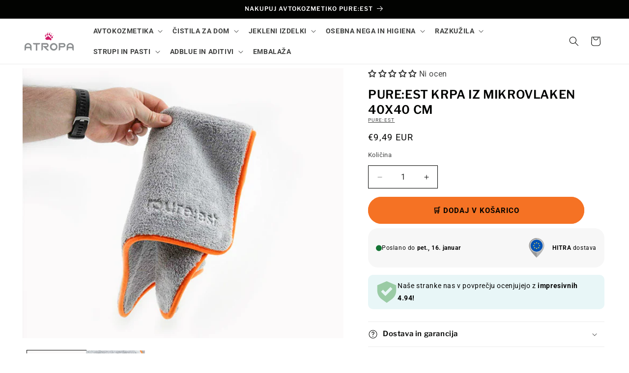

--- FILE ---
content_type: text/html; charset=utf-8
request_url: https://www.atropa-shop.si/products/pureest-krpa-iz-mikrovlaken-40x40-cm
body_size: 47740
content:
<!doctype html>
<html class="js" lang="sl-SI">
  <head>
    <meta charset="utf-8">
    <meta http-equiv="X-UA-Compatible" content="IE=edge">
    <meta name="viewport" content="width=device-width,initial-scale=1">
    <meta name="theme-color" content="">
    <link rel="canonical" href="https://www.atropa-shop.si/products/pureest-krpa-iz-mikrovlaken-40x40-cm"><link rel="icon" type="image/png" href="//www.atropa-shop.si/cdn/shop/files/Atropa_favicon.png?crop=center&height=32&v=1643749612&width=32"><link rel="preconnect" href="https://fonts.shopifycdn.com" crossorigin><title>
      PURE:EST krpa iz mikrovlaken 40x40 cm
 &ndash; Atropa-shop.si</title>

    
      <meta name="description" content="PURE:EST krpa iz mikrovlaken 40x40 cm je ena od najdebelejših Pure:est krp iz mikrovlaken! Krpa je vsestranska in se lahko pere v pralnem stroju.">
    

    

<meta property="og:site_name" content="Atropa-shop.si">
<meta property="og:url" content="https://www.atropa-shop.si/products/pureest-krpa-iz-mikrovlaken-40x40-cm">
<meta property="og:title" content="PURE:EST krpa iz mikrovlaken 40x40 cm">
<meta property="og:type" content="product">
<meta property="og:description" content="PURE:EST krpa iz mikrovlaken 40x40 cm je ena od najdebelejših Pure:est krp iz mikrovlaken! Krpa je vsestranska in se lahko pere v pralnem stroju."><meta property="og:image" content="http://www.atropa-shop.si/cdn/shop/products/pureest-krpa-iz-mikrovlaken-40x40-cm-1.jpg?v=1664209095">
  <meta property="og:image:secure_url" content="https://www.atropa-shop.si/cdn/shop/products/pureest-krpa-iz-mikrovlaken-40x40-cm-1.jpg?v=1664209095">
  <meta property="og:image:width" content="800">
  <meta property="og:image:height" content="800"><meta property="og:price:amount" content="9,49">
  <meta property="og:price:currency" content="EUR"><meta name="twitter:card" content="summary_large_image">
<meta name="twitter:title" content="PURE:EST krpa iz mikrovlaken 40x40 cm">
<meta name="twitter:description" content="PURE:EST krpa iz mikrovlaken 40x40 cm je ena od najdebelejših Pure:est krp iz mikrovlaken! Krpa je vsestranska in se lahko pere v pralnem stroju.">


    <script src="//www.atropa-shop.si/cdn/shop/t/40/assets/constants.js?v=132983761750457495441725532662" defer="defer"></script>
    <script src="//www.atropa-shop.si/cdn/shop/t/40/assets/pubsub.js?v=158357773527763999511725532663" defer="defer"></script>
    <script src="//www.atropa-shop.si/cdn/shop/t/40/assets/global.js?v=88558128918567037191725532662" defer="defer"></script>
    <script src="//www.atropa-shop.si/cdn/shop/t/40/assets/details-disclosure.js?v=13653116266235556501725532662" defer="defer"></script>
    <script src="//www.atropa-shop.si/cdn/shop/t/40/assets/details-modal.js?v=25581673532751508451725532662" defer="defer"></script>
    <script src="//www.atropa-shop.si/cdn/shop/t/40/assets/search-form.js?v=133129549252120666541725532663" defer="defer"></script><script src="//www.atropa-shop.si/cdn/shop/t/40/assets/animations.js?v=88693664871331136111725532661" defer="defer"></script><script>window.performance && window.performance.mark && window.performance.mark('shopify.content_for_header.start');</script><meta name="facebook-domain-verification" content="zg18nwb74poxqtzl4znmaml6w5c84f">
<meta id="shopify-digital-wallet" name="shopify-digital-wallet" content="/55091757113/digital_wallets/dialog">
<link rel="alternate" hreflang="x-default" href="https://www.atropa-shop.si/products/pureest-krpa-iz-mikrovlaken-40x40-cm">
<link rel="alternate" hreflang="sl" href="https://www.atropa-shop.si/products/pureest-krpa-iz-mikrovlaken-40x40-cm">
<link rel="alternate" hreflang="hr-HR" href="https://www.atropa.hr/products/pureest-krpa-iz-mikrovlaken-40x40-cm">
<link rel="alternate" type="application/json+oembed" href="https://www.atropa-shop.si/products/pureest-krpa-iz-mikrovlaken-40x40-cm.oembed">
<script async="async" src="/checkouts/internal/preloads.js?locale=sl-SI"></script>
<script id="shopify-features" type="application/json">{"accessToken":"9b6136a3656b790febec3b2be5bdcda8","betas":["rich-media-storefront-analytics"],"domain":"www.atropa-shop.si","predictiveSearch":true,"shopId":55091757113,"locale":"sl"}</script>
<script>var Shopify = Shopify || {};
Shopify.shop = "atropa-si.myshopify.com";
Shopify.locale = "sl-SI";
Shopify.currency = {"active":"EUR","rate":"1.0"};
Shopify.country = "SI";
Shopify.theme = {"name":"Atropa \/\/ PUBLISHER \/\/ 05\/09\/2024","id":164575871308,"schema_name":"Publisher","schema_version":"15.1.0","theme_store_id":1864,"role":"main"};
Shopify.theme.handle = "null";
Shopify.theme.style = {"id":null,"handle":null};
Shopify.cdnHost = "www.atropa-shop.si/cdn";
Shopify.routes = Shopify.routes || {};
Shopify.routes.root = "/";</script>
<script type="module">!function(o){(o.Shopify=o.Shopify||{}).modules=!0}(window);</script>
<script>!function(o){function n(){var o=[];function n(){o.push(Array.prototype.slice.apply(arguments))}return n.q=o,n}var t=o.Shopify=o.Shopify||{};t.loadFeatures=n(),t.autoloadFeatures=n()}(window);</script>
<script id="shop-js-analytics" type="application/json">{"pageType":"product"}</script>
<script defer="defer" async type="module" src="//www.atropa-shop.si/cdn/shopifycloud/shop-js/modules/v2/client.init-shop-cart-sync_BpI8-yH-.sl-SI.esm.js"></script>
<script defer="defer" async type="module" src="//www.atropa-shop.si/cdn/shopifycloud/shop-js/modules/v2/chunk.common_DUWnPl-4.esm.js"></script>
<script type="module">
  await import("//www.atropa-shop.si/cdn/shopifycloud/shop-js/modules/v2/client.init-shop-cart-sync_BpI8-yH-.sl-SI.esm.js");
await import("//www.atropa-shop.si/cdn/shopifycloud/shop-js/modules/v2/chunk.common_DUWnPl-4.esm.js");

  window.Shopify.SignInWithShop?.initShopCartSync?.({"fedCMEnabled":true,"windoidEnabled":true});

</script>
<script id="__st">var __st={"a":55091757113,"offset":3600,"reqid":"d71aa90c-d41d-4c20-a623-c66a06240cd4-1768426398","pageurl":"www.atropa-shop.si\/products\/pureest-krpa-iz-mikrovlaken-40x40-cm","u":"752218d8d9ec","p":"product","rtyp":"product","rid":6892477055033};</script>
<script>window.ShopifyPaypalV4VisibilityTracking = true;</script>
<script id="captcha-bootstrap">!function(){'use strict';const t='contact',e='account',n='new_comment',o=[[t,t],['blogs',n],['comments',n],[t,'customer']],c=[[e,'customer_login'],[e,'guest_login'],[e,'recover_customer_password'],[e,'create_customer']],r=t=>t.map((([t,e])=>`form[action*='/${t}']:not([data-nocaptcha='true']) input[name='form_type'][value='${e}']`)).join(','),a=t=>()=>t?[...document.querySelectorAll(t)].map((t=>t.form)):[];function s(){const t=[...o],e=r(t);return a(e)}const i='password',u='form_key',d=['recaptcha-v3-token','g-recaptcha-response','h-captcha-response',i],f=()=>{try{return window.sessionStorage}catch{return}},m='__shopify_v',_=t=>t.elements[u];function p(t,e,n=!1){try{const o=window.sessionStorage,c=JSON.parse(o.getItem(e)),{data:r}=function(t){const{data:e,action:n}=t;return t[m]||n?{data:e,action:n}:{data:t,action:n}}(c);for(const[e,n]of Object.entries(r))t.elements[e]&&(t.elements[e].value=n);n&&o.removeItem(e)}catch(o){console.error('form repopulation failed',{error:o})}}const l='form_type',E='cptcha';function T(t){t.dataset[E]=!0}const w=window,h=w.document,L='Shopify',v='ce_forms',y='captcha';let A=!1;((t,e)=>{const n=(g='f06e6c50-85a8-45c8-87d0-21a2b65856fe',I='https://cdn.shopify.com/shopifycloud/storefront-forms-hcaptcha/ce_storefront_forms_captcha_hcaptcha.v1.5.2.iife.js',D={infoText:'Zaščiteno s hCaptcha',privacyText:'Zasebnost',termsText:'Pogoji'},(t,e,n)=>{const o=w[L][v],c=o.bindForm;if(c)return c(t,g,e,D).then(n);var r;o.q.push([[t,g,e,D],n]),r=I,A||(h.body.append(Object.assign(h.createElement('script'),{id:'captcha-provider',async:!0,src:r})),A=!0)});var g,I,D;w[L]=w[L]||{},w[L][v]=w[L][v]||{},w[L][v].q=[],w[L][y]=w[L][y]||{},w[L][y].protect=function(t,e){n(t,void 0,e),T(t)},Object.freeze(w[L][y]),function(t,e,n,w,h,L){const[v,y,A,g]=function(t,e,n){const i=e?o:[],u=t?c:[],d=[...i,...u],f=r(d),m=r(i),_=r(d.filter((([t,e])=>n.includes(e))));return[a(f),a(m),a(_),s()]}(w,h,L),I=t=>{const e=t.target;return e instanceof HTMLFormElement?e:e&&e.form},D=t=>v().includes(t);t.addEventListener('submit',(t=>{const e=I(t);if(!e)return;const n=D(e)&&!e.dataset.hcaptchaBound&&!e.dataset.recaptchaBound,o=_(e),c=g().includes(e)&&(!o||!o.value);(n||c)&&t.preventDefault(),c&&!n&&(function(t){try{if(!f())return;!function(t){const e=f();if(!e)return;const n=_(t);if(!n)return;const o=n.value;o&&e.removeItem(o)}(t);const e=Array.from(Array(32),(()=>Math.random().toString(36)[2])).join('');!function(t,e){_(t)||t.append(Object.assign(document.createElement('input'),{type:'hidden',name:u})),t.elements[u].value=e}(t,e),function(t,e){const n=f();if(!n)return;const o=[...t.querySelectorAll(`input[type='${i}']`)].map((({name:t})=>t)),c=[...d,...o],r={};for(const[a,s]of new FormData(t).entries())c.includes(a)||(r[a]=s);n.setItem(e,JSON.stringify({[m]:1,action:t.action,data:r}))}(t,e)}catch(e){console.error('failed to persist form',e)}}(e),e.submit())}));const S=(t,e)=>{t&&!t.dataset[E]&&(n(t,e.some((e=>e===t))),T(t))};for(const o of['focusin','change'])t.addEventListener(o,(t=>{const e=I(t);D(e)&&S(e,y())}));const B=e.get('form_key'),M=e.get(l),P=B&&M;t.addEventListener('DOMContentLoaded',(()=>{const t=y();if(P)for(const e of t)e.elements[l].value===M&&p(e,B);[...new Set([...A(),...v().filter((t=>'true'===t.dataset.shopifyCaptcha))])].forEach((e=>S(e,t)))}))}(h,new URLSearchParams(w.location.search),n,t,e,['guest_login'])})(!0,!0)}();</script>
<script integrity="sha256-4kQ18oKyAcykRKYeNunJcIwy7WH5gtpwJnB7kiuLZ1E=" data-source-attribution="shopify.loadfeatures" defer="defer" src="//www.atropa-shop.si/cdn/shopifycloud/storefront/assets/storefront/load_feature-a0a9edcb.js" crossorigin="anonymous"></script>
<script data-source-attribution="shopify.dynamic_checkout.dynamic.init">var Shopify=Shopify||{};Shopify.PaymentButton=Shopify.PaymentButton||{isStorefrontPortableWallets:!0,init:function(){window.Shopify.PaymentButton.init=function(){};var t=document.createElement("script");t.src="https://www.atropa-shop.si/cdn/shopifycloud/portable-wallets/latest/portable-wallets.sl.js",t.type="module",document.head.appendChild(t)}};
</script>
<script data-source-attribution="shopify.dynamic_checkout.buyer_consent">
  function portableWalletsHideBuyerConsent(e){var t=document.getElementById("shopify-buyer-consent"),n=document.getElementById("shopify-subscription-policy-button");t&&n&&(t.classList.add("hidden"),t.setAttribute("aria-hidden","true"),n.removeEventListener("click",e))}function portableWalletsShowBuyerConsent(e){var t=document.getElementById("shopify-buyer-consent"),n=document.getElementById("shopify-subscription-policy-button");t&&n&&(t.classList.remove("hidden"),t.removeAttribute("aria-hidden"),n.addEventListener("click",e))}window.Shopify?.PaymentButton&&(window.Shopify.PaymentButton.hideBuyerConsent=portableWalletsHideBuyerConsent,window.Shopify.PaymentButton.showBuyerConsent=portableWalletsShowBuyerConsent);
</script>
<script data-source-attribution="shopify.dynamic_checkout.cart.bootstrap">document.addEventListener("DOMContentLoaded",(function(){function t(){return document.querySelector("shopify-accelerated-checkout-cart, shopify-accelerated-checkout")}if(t())Shopify.PaymentButton.init();else{new MutationObserver((function(e,n){t()&&(Shopify.PaymentButton.init(),n.disconnect())})).observe(document.body,{childList:!0,subtree:!0})}}));
</script>
<script id='scb4127' type='text/javascript' async='' src='https://www.atropa-shop.si/cdn/shopifycloud/privacy-banner/storefront-banner.js'></script><link id="shopify-accelerated-checkout-styles" rel="stylesheet" media="screen" href="https://www.atropa-shop.si/cdn/shopifycloud/portable-wallets/latest/accelerated-checkout-backwards-compat.css" crossorigin="anonymous">
<style id="shopify-accelerated-checkout-cart">
        #shopify-buyer-consent {
  margin-top: 1em;
  display: inline-block;
  width: 100%;
}

#shopify-buyer-consent.hidden {
  display: none;
}

#shopify-subscription-policy-button {
  background: none;
  border: none;
  padding: 0;
  text-decoration: underline;
  font-size: inherit;
  cursor: pointer;
}

#shopify-subscription-policy-button::before {
  box-shadow: none;
}

      </style>
<script id="sections-script" data-sections="header" defer="defer" src="//www.atropa-shop.si/cdn/shop/t/40/compiled_assets/scripts.js?3034"></script>
<script>window.performance && window.performance.mark && window.performance.mark('shopify.content_for_header.end');</script>


    <style data-shopify>
      @font-face {
  font-family: Roboto;
  font-weight: 400;
  font-style: normal;
  font-display: swap;
  src: url("//www.atropa-shop.si/cdn/fonts/roboto/roboto_n4.2019d890f07b1852f56ce63ba45b2db45d852cba.woff2") format("woff2"),
       url("//www.atropa-shop.si/cdn/fonts/roboto/roboto_n4.238690e0007583582327135619c5f7971652fa9d.woff") format("woff");
}

      @font-face {
  font-family: Roboto;
  font-weight: 700;
  font-style: normal;
  font-display: swap;
  src: url("//www.atropa-shop.si/cdn/fonts/roboto/roboto_n7.f38007a10afbbde8976c4056bfe890710d51dec2.woff2") format("woff2"),
       url("//www.atropa-shop.si/cdn/fonts/roboto/roboto_n7.94bfdd3e80c7be00e128703d245c207769d763f9.woff") format("woff");
}

      @font-face {
  font-family: Roboto;
  font-weight: 400;
  font-style: italic;
  font-display: swap;
  src: url("//www.atropa-shop.si/cdn/fonts/roboto/roboto_i4.57ce898ccda22ee84f49e6b57ae302250655e2d4.woff2") format("woff2"),
       url("//www.atropa-shop.si/cdn/fonts/roboto/roboto_i4.b21f3bd061cbcb83b824ae8c7671a82587b264bf.woff") format("woff");
}

      @font-face {
  font-family: Roboto;
  font-weight: 700;
  font-style: italic;
  font-display: swap;
  src: url("//www.atropa-shop.si/cdn/fonts/roboto/roboto_i7.7ccaf9410746f2c53340607c42c43f90a9005937.woff2") format("woff2"),
       url("//www.atropa-shop.si/cdn/fonts/roboto/roboto_i7.49ec21cdd7148292bffea74c62c0df6e93551516.woff") format("woff");
}

      @font-face {
  font-family: "Libre Franklin";
  font-weight: 600;
  font-style: normal;
  font-display: swap;
  src: url("//www.atropa-shop.si/cdn/fonts/libre_franklin/librefranklin_n6.c976b0b721ea92417572301ef17640150832a2b9.woff2") format("woff2"),
       url("//www.atropa-shop.si/cdn/fonts/libre_franklin/librefranklin_n6.bb41783c980fb0a0dad0f0403cbcc7159efe6030.woff") format("woff");
}


      
        :root,
        .color-background-1 {
          --color-background: 255,255,255;
        
          --gradient-background: #ffffff;
        

        

        --color-foreground: 2,3,1;
        --color-background-contrast: 191,191,191;
        --color-shadow: 2,3,1;
        --color-button: 199,6,88;
        --color-button-text: 255,255,255;
        --color-secondary-button: 255,255,255;
        --color-secondary-button-text: 2,3,1;
        --color-link: 2,3,1;
        --color-badge-foreground: 2,3,1;
        --color-badge-background: 255,255,255;
        --color-badge-border: 2,3,1;
        --payment-terms-background-color: rgb(255 255 255);
      }
      
        
        .color-background-2 {
          --color-background: 255,255,255;
        
          --gradient-background: #ffffff;
        

        

        --color-foreground: 2,3,1;
        --color-background-contrast: 191,191,191;
        --color-shadow: 2,3,1;
        --color-button: 2,3,1;
        --color-button-text: 255,255,255;
        --color-secondary-button: 255,255,255;
        --color-secondary-button-text: 2,3,1;
        --color-link: 2,3,1;
        --color-badge-foreground: 2,3,1;
        --color-badge-background: 255,255,255;
        --color-badge-border: 2,3,1;
        --payment-terms-background-color: rgb(255 255 255);
      }
      
        
        .color-inverse {
          --color-background: 2,3,1;
        
          --gradient-background: #020301;
        

        

        --color-foreground: 255,255,255;
        --color-background-contrast: 130,192,67;
        --color-shadow: 2,3,1;
        --color-button: 255,255,255;
        --color-button-text: 2,3,1;
        --color-secondary-button: 2,3,1;
        --color-secondary-button-text: 255,255,255;
        --color-link: 255,255,255;
        --color-badge-foreground: 255,255,255;
        --color-badge-background: 2,3,1;
        --color-badge-border: 255,255,255;
        --payment-terms-background-color: rgb(2 3 1);
      }
      
        
        .color-accent-1 {
          --color-background: 2,3,1;
        
          --gradient-background: #020301;
        

        

        --color-foreground: 255,255,255;
        --color-background-contrast: 130,192,67;
        --color-shadow: 2,3,1;
        --color-button: 255,255,255;
        --color-button-text: 2,3,1;
        --color-secondary-button: 2,3,1;
        --color-secondary-button-text: 255,255,255;
        --color-link: 255,255,255;
        --color-badge-foreground: 255,255,255;
        --color-badge-background: 2,3,1;
        --color-badge-border: 255,255,255;
        --payment-terms-background-color: rgb(2 3 1);
      }
      
        
        .color-accent-2 {
          --color-background: 8,85,165;
        
          --gradient-background: #0855a5;
        

        

        --color-foreground: 255,255,255;
        --color-background-contrast: 2,22,43;
        --color-shadow: 2,3,1;
        --color-button: 2,3,1;
        --color-button-text: 255,255,255;
        --color-secondary-button: 8,85,165;
        --color-secondary-button-text: 2,3,1;
        --color-link: 2,3,1;
        --color-badge-foreground: 255,255,255;
        --color-badge-background: 8,85,165;
        --color-badge-border: 255,255,255;
        --payment-terms-background-color: rgb(8 85 165);
      }
      
        
        .color-scheme-17ced6e5-46d7-4b26-a132-13215dd6661c {
          --color-background: 255,255,255;
        
          --gradient-background: #ffffff;
        

        

        --color-foreground: 2,3,1;
        --color-background-contrast: 191,191,191;
        --color-shadow: 2,3,1;
        --color-button: 199,6,88;
        --color-button-text: 255,255,255;
        --color-secondary-button: 255,255,255;
        --color-secondary-button-text: 199,6,88;
        --color-link: 199,6,88;
        --color-badge-foreground: 2,3,1;
        --color-badge-background: 255,255,255;
        --color-badge-border: 2,3,1;
        --payment-terms-background-color: rgb(255 255 255);
      }
      
        
        .color-scheme-4625a990-7356-451b-a682-079b127301b8 {
          --color-background: 8,85,165;
        
          --gradient-background: #0855a5;
        

        

        --color-foreground: 255,255,255;
        --color-background-contrast: 2,22,43;
        --color-shadow: 255,255,255;
        --color-button: 199,6,88;
        --color-button-text: 255,255,255;
        --color-secondary-button: 8,85,165;
        --color-secondary-button-text: 255,255,255;
        --color-link: 255,255,255;
        --color-badge-foreground: 255,255,255;
        --color-badge-background: 8,85,165;
        --color-badge-border: 255,255,255;
        --payment-terms-background-color: rgb(8 85 165);
      }
      
        
        .color-scheme-85fd3154-6bfa-44de-b618-c43cda6ed890 {
          --color-background: 2,3,1;
        
          --gradient-background: #020301;
        

        

        --color-foreground: 255,255,255;
        --color-background-contrast: 130,192,67;
        --color-shadow: 2,3,1;
        --color-button: 255,223,0;
        --color-button-text: 0,0,0;
        --color-secondary-button: 2,3,1;
        --color-secondary-button-text: 255,223,0;
        --color-link: 255,223,0;
        --color-badge-foreground: 255,255,255;
        --color-badge-background: 2,3,1;
        --color-badge-border: 255,255,255;
        --payment-terms-background-color: rgb(2 3 1);
      }
      
        
        .color-scheme-1dbc961f-c2fe-4bfb-b51d-403c28a57fa5 {
          --color-background: 247,247,247;
        
          --gradient-background: #f7f7f7;
        

        

        --color-foreground: 2,3,1;
        --color-background-contrast: 183,183,183;
        --color-shadow: 0,0,0;
        --color-button: 199,6,88;
        --color-button-text: 255,255,255;
        --color-secondary-button: 247,247,247;
        --color-secondary-button-text: 8,85,165;
        --color-link: 8,85,165;
        --color-badge-foreground: 2,3,1;
        --color-badge-background: 247,247,247;
        --color-badge-border: 2,3,1;
        --payment-terms-background-color: rgb(247 247 247);
      }
      
        
        .color-scheme-e8af9f82-ef39-44d5-bdb0-3d2b8c01cc1c {
          --color-background: 255,255,255;
        
          --gradient-background: #ffffff;
        

        

        --color-foreground: 2,3,1;
        --color-background-contrast: 191,191,191;
        --color-shadow: 2,3,1;
        --color-button: 245,114,36;
        --color-button-text: 2,3,1;
        --color-secondary-button: 255,255,255;
        --color-secondary-button-text: 245,114,36;
        --color-link: 245,114,36;
        --color-badge-foreground: 2,3,1;
        --color-badge-background: 255,255,255;
        --color-badge-border: 2,3,1;
        --payment-terms-background-color: rgb(255 255 255);
      }
      
        
        .color-scheme-76e261dd-81bd-4733-ad6c-e685e59d4734 {
          --color-background: 247,247,247;
        
          --gradient-background: #f7f7f7;
        

        

        --color-foreground: 2,3,1;
        --color-background-contrast: 183,183,183;
        --color-shadow: 2,3,1;
        --color-button: 245,114,36;
        --color-button-text: 2,3,1;
        --color-secondary-button: 247,247,247;
        --color-secondary-button-text: 2,3,1;
        --color-link: 2,3,1;
        --color-badge-foreground: 2,3,1;
        --color-badge-background: 247,247,247;
        --color-badge-border: 2,3,1;
        --payment-terms-background-color: rgb(247 247 247);
      }
      
        
        .color-scheme-0a2ec3cf-a7b7-40cf-88c6-db242a646bc8 {
          --color-background: 199,6,88;
        
          --gradient-background: #c70658;
        

        

        --color-foreground: 255,255,255;
        --color-background-contrast: 75,2,33;
        --color-shadow: 2,3,1;
        --color-button: 199,6,88;
        --color-button-text: 255,255,255;
        --color-secondary-button: 199,6,88;
        --color-secondary-button-text: 2,3,1;
        --color-link: 2,3,1;
        --color-badge-foreground: 255,255,255;
        --color-badge-background: 199,6,88;
        --color-badge-border: 255,255,255;
        --payment-terms-background-color: rgb(199 6 88);
      }
      

      body, .color-background-1, .color-background-2, .color-inverse, .color-accent-1, .color-accent-2, .color-scheme-17ced6e5-46d7-4b26-a132-13215dd6661c, .color-scheme-4625a990-7356-451b-a682-079b127301b8, .color-scheme-85fd3154-6bfa-44de-b618-c43cda6ed890, .color-scheme-1dbc961f-c2fe-4bfb-b51d-403c28a57fa5, .color-scheme-e8af9f82-ef39-44d5-bdb0-3d2b8c01cc1c, .color-scheme-76e261dd-81bd-4733-ad6c-e685e59d4734, .color-scheme-0a2ec3cf-a7b7-40cf-88c6-db242a646bc8 {
        color: rgba(var(--color-foreground), 0.75);
        background-color: rgb(var(--color-background));
      }

      :root {
        --font-body-family: Roboto, sans-serif;
        --font-body-style: normal;
        --font-body-weight: 400;
        --font-body-weight-bold: 700;

        --font-heading-family: "Libre Franklin", sans-serif;
        --font-heading-style: normal;
        --font-heading-weight: 600;

        --font-body-scale: 1.0;
        --font-heading-scale: 1.0;

        --media-padding: px;
        --media-border-opacity: 0.0;
        --media-border-width: 0px;
        --media-radius: 0px;
        --media-shadow-opacity: 0.0;
        --media-shadow-horizontal-offset: -40px;
        --media-shadow-vertical-offset: -40px;
        --media-shadow-blur-radius: 0px;
        --media-shadow-visible: 0;

        --page-width: 160rem;
        --page-width-margin: 0rem;

        --product-card-image-padding: 0.0rem;
        --product-card-corner-radius: 0.0rem;
        --product-card-text-alignment: left;
        --product-card-border-width: 0.0rem;
        --product-card-border-opacity: 0.0;
        --product-card-shadow-opacity: 0.0;
        --product-card-shadow-visible: 0;
        --product-card-shadow-horizontal-offset: -4.0rem;
        --product-card-shadow-vertical-offset: -4.0rem;
        --product-card-shadow-blur-radius: 0.0rem;

        --collection-card-image-padding: 0.0rem;
        --collection-card-corner-radius: 0.0rem;
        --collection-card-text-alignment: left;
        --collection-card-border-width: 0.0rem;
        --collection-card-border-opacity: 0.1;
        --collection-card-shadow-opacity: 0.0;
        --collection-card-shadow-visible: 0;
        --collection-card-shadow-horizontal-offset: -4.0rem;
        --collection-card-shadow-vertical-offset: -4.0rem;
        --collection-card-shadow-blur-radius: 0.0rem;

        --blog-card-image-padding: 0.0rem;
        --blog-card-corner-radius: 0.8rem;
        --blog-card-text-alignment: left;
        --blog-card-border-width: 0.0rem;
        --blog-card-border-opacity: 0.1;
        --blog-card-shadow-opacity: 0.0;
        --blog-card-shadow-visible: 0;
        --blog-card-shadow-horizontal-offset: 0.0rem;
        --blog-card-shadow-vertical-offset: 0.4rem;
        --blog-card-shadow-blur-radius: 0.5rem;

        --badge-corner-radius: 0.0rem;

        --popup-border-width: 1px;
        --popup-border-opacity: 1.0;
        --popup-corner-radius: 8px;
        --popup-shadow-opacity: 0.0;
        --popup-shadow-horizontal-offset: -40px;
        --popup-shadow-vertical-offset: -40px;
        --popup-shadow-blur-radius: 0px;

        --drawer-border-width: 1px;
        --drawer-border-opacity: 1.0;
        --drawer-shadow-opacity: 0.0;
        --drawer-shadow-horizontal-offset: 0px;
        --drawer-shadow-vertical-offset: 4px;
        --drawer-shadow-blur-radius: 5px;

        --spacing-sections-desktop: 0px;
        --spacing-sections-mobile: 0px;

        --grid-desktop-vertical-spacing: 8px;
        --grid-desktop-horizontal-spacing: 8px;
        --grid-mobile-vertical-spacing: 4px;
        --grid-mobile-horizontal-spacing: 4px;

        --text-boxes-border-opacity: 0.0;
        --text-boxes-border-width: 0px;
        --text-boxes-radius: 0px;
        --text-boxes-shadow-opacity: 0.0;
        --text-boxes-shadow-visible: 0;
        --text-boxes-shadow-horizontal-offset: -40px;
        --text-boxes-shadow-vertical-offset: -40px;
        --text-boxes-shadow-blur-radius: 0px;

        --buttons-radius: 40px;
        --buttons-radius-outset: 42px;
        --buttons-border-width: 2px;
        --buttons-border-opacity: 1.0;
        --buttons-shadow-opacity: 0.0;
        --buttons-shadow-visible: 0;
        --buttons-shadow-horizontal-offset: -12px;
        --buttons-shadow-vertical-offset: -12px;
        --buttons-shadow-blur-radius: 0px;
        --buttons-border-offset: 0.3px;

        --inputs-radius: 0px;
        --inputs-border-width: 1px;
        --inputs-border-opacity: 1.0;
        --inputs-shadow-opacity: 0.0;
        --inputs-shadow-horizontal-offset: -12px;
        --inputs-margin-offset: 0px;
        --inputs-shadow-vertical-offset: -12px;
        --inputs-shadow-blur-radius: 0px;
        --inputs-radius-outset: 0px;

        --variant-pills-radius: 0px;
        --variant-pills-border-width: 1px;
        --variant-pills-border-opacity: 0.7;
        --variant-pills-shadow-opacity: 0.0;
        --variant-pills-shadow-horizontal-offset: -12px;
        --variant-pills-shadow-vertical-offset: -12px;
        --variant-pills-shadow-blur-radius: 0px;
      }

      *,
      *::before,
      *::after {
        box-sizing: inherit;
      }

      html {
        box-sizing: border-box;
        font-size: calc(var(--font-body-scale) * 62.5%);
        height: 100%;
      }

      body {
        display: grid;
        grid-template-rows: auto auto 1fr auto;
        grid-template-columns: 100%;
        min-height: 100%;
        margin: 0;
        font-size: 1.5rem;
        letter-spacing: 0.06rem;
        line-height: calc(1 + 0.8 / var(--font-body-scale));
        font-family: var(--font-body-family);
        font-style: var(--font-body-style);
        font-weight: var(--font-body-weight);
      }

      @media screen and (min-width: 750px) {
        body {
          font-size: 1.6rem;
        }
      }
    </style>

    <link href="//www.atropa-shop.si/cdn/shop/t/40/assets/base.css?v=94266557971103095941725532661" rel="stylesheet" type="text/css" media="all" />
    <link rel="stylesheet" href="//www.atropa-shop.si/cdn/shop/t/40/assets/component-cart-items.css?v=123238115697927560811725532662" media="print" onload="this.media='all'"><link href="//www.atropa-shop.si/cdn/shop/t/40/assets/component-cart-drawer.css?v=112801333748515159671725532662" rel="stylesheet" type="text/css" media="all" />
      <link href="//www.atropa-shop.si/cdn/shop/t/40/assets/component-cart.css?v=165982380921400067651725532662" rel="stylesheet" type="text/css" media="all" />
      <link href="//www.atropa-shop.si/cdn/shop/t/40/assets/component-totals.css?v=15906652033866631521725532662" rel="stylesheet" type="text/css" media="all" />
      <link href="//www.atropa-shop.si/cdn/shop/t/40/assets/component-price.css?v=70172745017360139101725532662" rel="stylesheet" type="text/css" media="all" />
      <link href="//www.atropa-shop.si/cdn/shop/t/40/assets/component-discounts.css?v=152760482443307489271725532662" rel="stylesheet" type="text/css" media="all" />

      <link rel="preload" as="font" href="//www.atropa-shop.si/cdn/fonts/roboto/roboto_n4.2019d890f07b1852f56ce63ba45b2db45d852cba.woff2" type="font/woff2" crossorigin>
      

      <link rel="preload" as="font" href="//www.atropa-shop.si/cdn/fonts/libre_franklin/librefranklin_n6.c976b0b721ea92417572301ef17640150832a2b9.woff2" type="font/woff2" crossorigin>
      
<link href="//www.atropa-shop.si/cdn/shop/t/40/assets/component-localization-form.css?v=86199867289619414191725532662" rel="stylesheet" type="text/css" media="all" />
      <script src="//www.atropa-shop.si/cdn/shop/t/40/assets/localization-form.js?v=144176611646395275351725532663" defer="defer"></script><link
        rel="stylesheet"
        href="//www.atropa-shop.si/cdn/shop/t/40/assets/component-predictive-search.css?v=118923337488134913561725532662"
        media="print"
        onload="this.media='all'"
      ><script>
      if (Shopify.designMode) {
        document.documentElement.classList.add('shopify-design-mode');
      }
    </script>
  <!-- BEGIN app block: shopify://apps/klaviyo-email-marketing-sms/blocks/klaviyo-onsite-embed/2632fe16-c075-4321-a88b-50b567f42507 -->












  <script async src="https://static.klaviyo.com/onsite/js/Waiqrn/klaviyo.js?company_id=Waiqrn"></script>
  <script>!function(){if(!window.klaviyo){window._klOnsite=window._klOnsite||[];try{window.klaviyo=new Proxy({},{get:function(n,i){return"push"===i?function(){var n;(n=window._klOnsite).push.apply(n,arguments)}:function(){for(var n=arguments.length,o=new Array(n),w=0;w<n;w++)o[w]=arguments[w];var t="function"==typeof o[o.length-1]?o.pop():void 0,e=new Promise((function(n){window._klOnsite.push([i].concat(o,[function(i){t&&t(i),n(i)}]))}));return e}}})}catch(n){window.klaviyo=window.klaviyo||[],window.klaviyo.push=function(){var n;(n=window._klOnsite).push.apply(n,arguments)}}}}();</script>

  
    <script id="viewed_product">
      if (item == null) {
        var _learnq = _learnq || [];

        var MetafieldReviews = null
        var MetafieldYotpoRating = null
        var MetafieldYotpoCount = null
        var MetafieldLooxRating = null
        var MetafieldLooxCount = null
        var okendoProduct = null
        var okendoProductReviewCount = null
        var okendoProductReviewAverageValue = null
        try {
          // The following fields are used for Customer Hub recently viewed in order to add reviews.
          // This information is not part of __kla_viewed. Instead, it is part of __kla_viewed_reviewed_items
          MetafieldReviews = {};
          MetafieldYotpoRating = null
          MetafieldYotpoCount = null
          MetafieldLooxRating = null
          MetafieldLooxCount = null

          okendoProduct = null
          // If the okendo metafield is not legacy, it will error, which then requires the new json formatted data
          if (okendoProduct && 'error' in okendoProduct) {
            okendoProduct = null
          }
          okendoProductReviewCount = okendoProduct ? okendoProduct.reviewCount : null
          okendoProductReviewAverageValue = okendoProduct ? okendoProduct.reviewAverageValue : null
        } catch (error) {
          console.error('Error in Klaviyo onsite reviews tracking:', error);
        }

        var item = {
          Name: "PURE:EST krpa iz mikrovlaken 40x40 cm",
          ProductID: 6892477055033,
          Categories: ["AKCIJA","Avtokozmetika","Blagovne znamke avtokozmetike","Krpe iz mikrovlaken","Pripomočki za čiščenje avta","PURE:EST čistila za avto","Vsi izdelki"],
          ImageURL: "https://www.atropa-shop.si/cdn/shop/products/pureest-krpa-iz-mikrovlaken-40x40-cm-1_grande.jpg?v=1664209095",
          URL: "https://www.atropa-shop.si/products/pureest-krpa-iz-mikrovlaken-40x40-cm",
          Brand: "PURE:EST",
          Price: "€9,49",
          Value: "9,49",
          CompareAtPrice: "€9,49"
        };
        _learnq.push(['track', 'Viewed Product', item]);
        _learnq.push(['trackViewedItem', {
          Title: item.Name,
          ItemId: item.ProductID,
          Categories: item.Categories,
          ImageUrl: item.ImageURL,
          Url: item.URL,
          Metadata: {
            Brand: item.Brand,
            Price: item.Price,
            Value: item.Value,
            CompareAtPrice: item.CompareAtPrice
          },
          metafields:{
            reviews: MetafieldReviews,
            yotpo:{
              rating: MetafieldYotpoRating,
              count: MetafieldYotpoCount,
            },
            loox:{
              rating: MetafieldLooxRating,
              count: MetafieldLooxCount,
            },
            okendo: {
              rating: okendoProductReviewAverageValue,
              count: okendoProductReviewCount,
            }
          }
        }]);
      }
    </script>
  




  <script>
    window.klaviyoReviewsProductDesignMode = false
  </script>







<!-- END app block --><!-- BEGIN app block: shopify://apps/zoorix-sticky-atc/blocks/zoorix-head/16cf6adc-8b22-4e73-be2b-b93c1acde1da --><script>
  window.zoorix_sticky_atc_template = "product";
  window.zoorix_sticky_atc_money_format = "€{{amount_with_comma_separator}}";
  window.zoorix_sticky_atc_money_format_with_currency = "€{{amount_with_comma_separator}} EUR";
  window.zoorix_shop_name = "atropa-si.myshopify.com";
  window.zoorix_sticky_atc_config = {"id":"4f7cb60d-3589-45f4-81f1-0cc07a4ce260","shop":"atropa-si.myshopify.com","widget_dev":null,"enabled":"free","unsubscribed":false,"follow_up_action":"cart","show_after_percentage_scroll":20,"bar_position":"bottom","bar_align":"spread","show_product_name":true,"show_variants":true,"show_price":true,"show_compare_at_price":true,"show_quantity":true,"mobile_minimal_mode":true,"bar_bg_color":"#ffffffff","bar_text_color":"#020301ff","button_bg_color":"#f57224","button_text_color":"#020301","show_confirmation_seconds":4,"confirmation_bar_bg_color":"#263644","confirmation_bar_text_color":"#ffffff","border_radius":"0.5em","show_on_desktop":true,"show_on_mobile":true,"button_shake_class":null,"trigger_element_selector":null,"scroll_to_other_element":null,"main_atc_selector":null,"css_theme":"minimal","open_cart_drawer":false,"custom_css":null,"custom_js":null,"font_family":null,"dealeasy_integration":false,"kaching_integration":false,"zoorix_integration":false,"display_settings":{"collectionGroups":[],"pageGroups":[]},"packageId":"71aa6168-a890-48dd-b447-74d659099442","couponId":null,"tierKey":"free","chargeId":null,"monthlyBilling":null,"viewedPlans":false,"usedTrialDays":false,"show_on_out_of_stock":true,"quickAddToCart":false,"texts":{"sl-SI":{"atc_button":"🛒 Dodaj v košarico","confirmation":"Dodano!","out_of_stock":"Razprodano"},"hr":{"atc_button":"🛒 Dodaj u košaricu","confirmation":"Dodano!","out_of_stock":"Nije na zalihi"}},"show_product_image":false,"storeFrontAccessToken":"14ab7aac8812d5ce829bd41b910dddaf"};

  
    window.zoorix_sticky_collection_handle = null;
  

  
    window.zoorix_sticky_page_handle = null;
  

  
    window.zoorix_sticky_blog_handle = null;
  

  
    window.zoorix_sticky_article_handle = null;
  
</script>










  
    
      <script>
        window.zoorix_sticky_atc_product_load_handle = "pureest-krpa-iz-mikrovlaken-40x40-cm";
      </script>
    
  


<script>
  var zrxLoadStickyAtc = false;
  var zrxLoadQuickAtc = false;

  if (window.zoorix_sticky_atc_config) {
    // there is a config in the metafield. Load accordingly
    if (window.zoorix_sticky_atc_config.enabled) {
      zrxLoadStickyAtc = true;
      if (
        window.zoorix_sticky_atc_config.quickAddToCart &&
        (window.zoorix_sticky_atc_template === 'index' ||
          window.zoorix_sticky_collection_handle ||
          window.zoorix_sticky_atc_template.includes('product'))
      ) {
        zrxLoadQuickAtc = true;
      }
    }
  } else {
    // there is mo metafield, load the old way
    var script = document.createElement('script');
    script.src = 'https://public.zoorix.com/sticky-atc/domains/' + window.zoorix_shop_name + '/sticky-atc-core.js';
    script.async = true;
    document.head.appendChild(script);
  }

  if (zrxLoadQuickAtc || zrxLoadStickyAtc) {
    window.zoorixFrontendUtils = window.zoorixFrontendUtils || [];
    var widget_dev = window.zoorix_sticky_atc_config.widget_dev;
    var widget_dev_path = 'https://public.zoorix.com/satc-widget-dev/' + widget_dev;

    document.addEventListener('zrxRequestLoadJsCss', function() {
      document.removeEventListener('zrxRequestLoadJsCss', arguments.callee);
      if (window.zoorix_sticky_atc_config.custom_css) {
        const styleTag = document.createElement('style');
        styleTag.type = 'text/css';
        const cssChild = document.createTextNode(window.zoorix_sticky_atc_config.custom_css);
        styleTag.appendChild(cssChild);
        document.head.appendChild(styleTag);
      }

      if (window.zoorix_sticky_atc_config.custom_js) {
        const scriptTag = document.createElement('script');
        scriptTag.setAttribute('type', 'text/javascript');
        const scriptChild = document.createTextNode(window.zoorix_sticky_atc_config.custom_js);
        scriptTag.appendChild(scriptChild);
        document.head.appendChild(scriptTag);
      }
    });

    if (zrxLoadQuickAtc) {
      var script = document.createElement('script');
      script.src = widget_dev
        ? widget_dev_path + '/core-utils.js'
        : 'https://frontend-utils-cloudflare.zoorix.com/core-utils.js';
      script.async = true;
      script.setAttribute('type', 'module');
      document.head.appendChild(script);

      var script = document.createElement('script');
      script.src = widget_dev
        ? widget_dev_path + '/quick-add.js'
        : 'https://quick-atc-widget-cloudflare.zoorix.com/quick-add.js';
      script.async = true;
      script.setAttribute('type', 'module');
      document.head.appendChild(script);
    }

    if (zrxLoadStickyAtc) {
      var script = document.createElement('script');
      script.src = widget_dev
        ? widget_dev_path + '/core-bar.js'
        : 'https://satc-display-cloudflare.zoorix.com/core-bar.js';
      script.async = true;
      script.setAttribute('type', 'module');
      document.head.appendChild(script);
    }
  }
</script>


<!-- END app block --><!-- BEGIN app block: shopify://apps/storeify-request-a-quote/blocks/embed-app/dac9aba2-251e-4c25-abc3-9fc57dbf7885 -->
  
  
  <style type="text/css" id="ify-style-remove">
  
  
    .shopify-payment-button,#AddToCart-product-template,#AddToCart,#addToCart-product-template,.product__add-to-cart-button,.product-form__cart-submit,.add-to-cart,.cart-functions > button,.productitem--action-atc,.product-form--atc-button,.product-menu-button-atc,.product__add-to-cart,.product-add,.add-to-cart-button,#addToCart,.product-detail__form__action > button,.product-form-submit-wrap > input,.product-form input[type="submit"],input.submit,.add_to_cart,.product-item-quick-shop,#add-to-cart,.productForm-submit,.add-to-cart-btn,.product-single__add-btn,.quick-add--add-button,.product-page--add-to-cart,.addToCart,.product-form .form-actions,.button.add,.btn-cart,button#add,.addtocart,.AddtoCart,.product-add input.add,button#purchase,form[action="/cart/add"] input[type="button"],form[action="/cart/add"] input[type="submit"],form[action="/cart/add"] button[type="submit"],.product__form button[type="submit"],#AddToCart--product-template,.product-form__add-to-cart,form[action="/cart/add*"] input[type="button"],form[action="/cart/add*"] input[type="submit"],form[action*="/cart/add*"] button[type="submit"],.product__form button[type="submit"]{display:none !important;visibility: hidden !important;opacity: 0 !important;}
  
  </style>
  <style type="text/css">.ify-hide{display:none;}</style>
  <link rel="preload" href="https://cdn.shopify.com/extensions/019ba141-c096-7c89-8219-5dfc7d202f06/storeify-request-a-quote-78/assets/storeify-requestaquote-styles.css" as="style">
  <link href="//cdn.shopify.com/extensions/019ba141-c096-7c89-8219-5dfc7d202f06/storeify-request-a-quote-78/assets/storeify-requestaquote-styles.css" rel="stylesheet" type="text/css" media="all" />
  <script type="text/javascript">
    var storeifyRequestaquote = storeifyRequestaquote || {};
    storeifyRequestaquote.app_enable = 1; 
    storeifyRequestaquote.locale = "sl-SI";
    storeifyRequestaquote.shop_domain = "www.atropa-shop.si";
    storeifyRequestaquote.shop_url = "https:\/\/www.atropa-shop.si";
    
      storeifyRequestaquote.product = {
        id:6892477055033,
        available:true,
        title:"PURE:EST krpa iz mikrovlaken 40x40 cm",
        handle:"pureest-krpa-iz-mikrovlaken-40x40-cm",
        price:949,
        price_max:949,
        price_min:949,
        price_varies:false,
        tags:["P-MICRO","Pripomočki za čiščenje vozila"],
        type:"krpa iz mikrovlaken",
        vendor:"PURE:EST",
        handle:"pureest-krpa-iz-mikrovlaken-40x40-cm",
        variants_count:1,
      };

      storeifyRequestaquote.product.options = [{"name":"Title","position":1,"values":["Default Title"]}];
      
      storeifyRequestaquote.product.collection = [616411005260,279161471033,279161569337,281814892601,261803671609,279373807673,279833313337];
    
    
    

    storeifyRequestaquote.page = {
    type : 'product',
    path : '/products/pureest-krpa-iz-mikrovlaken-40x40-cm',
    };
    storeifyRequestaquote.money_format = '€{{amount_with_comma_separator}}';
    storeifyRequestaquote.storeify_requestaquote_json = "/apps/request-a-quote/params";
    storeifyRequestaquote.root_url = '/';
       storeifyRequestaquote.lang = {"btn_addquote":"Dodaj v popravšenje","call_for_price":"Pošlji povpraševanje","btn_view":"Poglej ponudbo","btn_continue":"Nadaljuj nakup","add_title":"Dodaj \"{{product}}\" v povpraševanje","tbl_img":"Image","tbl_name":"Ime","tbl_sku":"Sku","tbl_option":"Opcija","tbl_qty":"Kol.","quote_empty":"Vaše povpraševanje je trenutno prazno","your_price":"Vaša cena","old_price":"Cena","print":"Natisni PDF","total":"Total","btn_see_price":"Login to see price","draft_order":"Draft Order","date":"Date","status":"Status","view":"View","quote_history":"Quote history","load_more":"Load more \u003e\u003e","subtotal":"Subtotal","total_tax":"Total Tax","total_price":"Total Price","excl_shipping":"(Excl. Shipping)","excl_tax_shipping":"(Excl. Tax \u0026 Shipping)","input_required":"This field is required.","input_email":"Email Address is invalid: Please enter a valid email address.","search_product":"Search product","search_no_result":"No results found for “{{search_text}}”. Check the spelling or use a different word or phrase.","shipping":"Shipping","discount":"Discount","free":"Free","shipping_options":"Shipping Options","msg_size_attach":"Files \"{name}\" ({size}) exceeds maximum allowed upload size of {maxSize}.","msg_attach_tooless":"You must select at least {n} {files} to upload. Please retry your upload!","msg_calculating_time":"calculating time remaining","msg_processing":"Processing ...","upload_li_success":" Uploaded file \"{name}\" Successfully.","upload_li_fail":" Uploaded file \"{name}\" Fail.","content_pdf":"PDF Content"}; 
    
      storeifyRequestaquote.show_input_price = 0;
    
    storeifyRequestaquote.hide_variants_outofstock = 0;
     
    storeifyRequestaquote.search_product = 0;
     
    storeifyRequestaquote.btn_cart_to_quote = 0;
    storeifyRequestaquote.callbackTracking = function(data){  };
    storeifyRequestaquote.gtmId = "";
  </script>

  

  

  
  
  
  
  
  
  
  <style type="text/css">.storeify-quote-btn-trigger-popup {margin: 0px;padding: 0px;width: 100%;font-weight: bold;text-transform: uppercase;}</style>
  

  <!-- ======================    Footer   ==========================  -->

  
  
    <script src="https://cdn.shopify.com/extensions/019ba141-c096-7c89-8219-5dfc7d202f06/storeify-request-a-quote-78/assets/jquery-2.2.4.min.js" defer="defer"></script>
  
  
  
  
  
  
    <script src="https://cdn.shopify.com/extensions/019ba141-c096-7c89-8219-5dfc7d202f06/storeify-request-a-quote-78/assets/jquery.validate.min.js" defer></script>
    <script src="https://cdn.shopify.com/extensions/019ba141-c096-7c89-8219-5dfc7d202f06/storeify-request-a-quote-78/assets/additional-methods.min.js" defer></script>
  
  <script src="https://quote.storeify.app/js/stores/atropa-si.myshopify.com/storeify-requestaquote-params.js?v=1717692952" defer></script>
  
  <script src="https://cdn.shopify.com/extensions/019ba141-c096-7c89-8219-5dfc7d202f06/storeify-request-a-quote-78/assets/storeify-requestaquote-v2-mode-0.js" defer></script>
  
  <!--end status-->


<!-- END app block --><!-- BEGIN app block: shopify://apps/judge-me-reviews/blocks/judgeme_core/61ccd3b1-a9f2-4160-9fe9-4fec8413e5d8 --><!-- Start of Judge.me Core -->






<link rel="dns-prefetch" href="https://cdnwidget.judge.me">
<link rel="dns-prefetch" href="https://cdn.judge.me">
<link rel="dns-prefetch" href="https://cdn1.judge.me">
<link rel="dns-prefetch" href="https://api.judge.me">

<script data-cfasync='false' class='jdgm-settings-script'>window.jdgmSettings={"pagination":5,"disable_web_reviews":false,"badge_no_review_text":"Ni ocen","badge_n_reviews_text":"{{ n }} Komentarjev","badge_star_color":"#333333","hide_badge_preview_if_no_reviews":false,"badge_hide_text":false,"enforce_center_preview_badge":false,"widget_title":"Ocene strank","widget_open_form_text":"Napiši oceno","widget_close_form_text":"Prekliči oceno","widget_refresh_page_text":"Osveži stran","widget_summary_text":"Na podlagi {{ number_of_reviews }} ocen/ocene","widget_no_review_text":"Bodi prvi, ki napiše oceno","widget_name_field_text":"Prikazno ime","widget_verified_name_field_text":"Preverjeno ime (javno)","widget_name_placeholder_text":"Prikazno ime","widget_required_field_error_text":"To polje je obvezno.","widget_email_field_text":"E-poštni naslov","widget_verified_email_field_text":"Preverjena e-pošta (zasebno, ne more biti urejeno)","widget_email_placeholder_text":"Vaš e-poštni naslov","widget_email_field_error_text":"Prosimo, vnesite veljaven e-poštni naslov.","widget_rating_field_text":"Ocena","widget_review_title_field_text":"Naslov ocene","widget_review_title_placeholder_text":"Dajte svoji oceni naslov","widget_review_body_field_text":"Vsebina ocene","widget_review_body_placeholder_text":"Začnite pisati tukaj...","widget_pictures_field_text":"Slika/Video (neobvezno)","widget_submit_review_text":"Oddaj oceno","widget_submit_verified_review_text":"Oddaj preverjeno oceno","widget_submit_success_msg_with_auto_publish":"Hvala! Prosimo, osvežite stran čez nekaj trenutkov, da vidite svojo oceno. Svojo oceno lahko odstranite ali uredite s prijavo v \u003ca href='https://judge.me/login' target='_blank' rel='nofollow noopener'\u003eJudge.me\u003c/a\u003e","widget_submit_success_msg_no_auto_publish":"Hvala! Vaša ocena bo objavljena takoj, ko jo odobri administrator trgovine. Svojo oceno lahko odstranite ali uredite s prijavo v \u003ca href='https://judge.me/login' target='_blank' rel='nofollow noopener'\u003eJudge.me\u003c/a\u003e","widget_show_default_reviews_out_of_total_text":"Prikazovanje {{ n_reviews_shown }} od {{ n_reviews }} ocen.","widget_show_all_link_text":"Pokaži vse","widget_show_less_link_text":"Pokaži manj","widget_author_said_text":"{{ reviewer_name }} je rekel:","widget_days_text":"pred {{ n }} dnevi","widget_weeks_text":"pred {{ n }} tedni/tednom","widget_months_text":"pred {{ n }} meseci/mesecem","widget_years_text":"pred {{ n }} leti/letom","widget_yesterday_text":"Včeraj","widget_today_text":"Danes","widget_replied_text":"\u003e\u003e {{ shop_name }} je odgovoril:","widget_read_more_text":"Preberi več","widget_reviewer_name_as_initial":"","widget_rating_filter_color":"#fbcd0a","widget_rating_filter_see_all_text":"Poglej vse ocene","widget_sorting_most_recent_text":"Najnovejše","widget_sorting_highest_rating_text":"Najvišja ocena","widget_sorting_lowest_rating_text":"Najnižja ocena","widget_sorting_with_pictures_text":"Samo slike","widget_sorting_most_helpful_text":"Najbolj koristno","widget_open_question_form_text":"Postavi vprašanje","widget_reviews_subtab_text":"Ocene","widget_questions_subtab_text":"Vprašanja","widget_question_label_text":"Vprašanje","widget_answer_label_text":"Odgovor","widget_question_placeholder_text":"Napišite svoje vprašanje tukaj","widget_submit_question_text":"Oddaj vprašanje","widget_question_submit_success_text":"Hvala za vaše vprašanje! Obvestili vas bomo, ko bo odgovorjeno.","widget_star_color":"#ffd247","verified_badge_text":"Preverjeno","verified_badge_bg_color":"","verified_badge_text_color":"","verified_badge_placement":"left-of-reviewer-name","widget_review_max_height":"","widget_hide_border":false,"widget_social_share":false,"widget_thumb":false,"widget_review_location_show":false,"widget_location_format":"","all_reviews_include_out_of_store_products":true,"all_reviews_out_of_store_text":"(izven trgovine)","all_reviews_pagination":100,"all_reviews_product_name_prefix_text":"o","enable_review_pictures":true,"enable_question_anwser":false,"widget_theme":"default","review_date_format":"dd/mm/yyyy","default_sort_method":"most-recent","widget_product_reviews_subtab_text":"Ocene izdelkov","widget_shop_reviews_subtab_text":"Ocene trgovine","widget_other_products_reviews_text":"Ocene za druge izdelke","widget_store_reviews_subtab_text":"Ocene trgovine","widget_no_store_reviews_text":"Ta trgovina še nima ocen","widget_web_restriction_product_reviews_text":"Ta izdelek še nima ocen","widget_no_items_text":"Ni najdenih elementov","widget_show_more_text":"Pokaži več","widget_write_a_store_review_text":"Napiši oceno trgovine","widget_other_languages_heading":"Ocene v drugih jezikih","widget_translate_review_text":"Prevedi oceno v {{ language }}","widget_translating_review_text":"Prevajanje...","widget_show_original_translation_text":"Pokaži izvirnik ({{ language }})","widget_translate_review_failed_text":"Ocene ni bilo mogoče prevesti.","widget_translate_review_retry_text":"Poskusi znova","widget_translate_review_try_again_later_text":"Poskusite znova kasneje","show_product_url_for_grouped_product":false,"widget_sorting_pictures_first_text":"Najprej slike","show_pictures_on_all_rev_page_mobile":false,"show_pictures_on_all_rev_page_desktop":false,"floating_tab_hide_mobile_install_preference":false,"floating_tab_button_name":"★ Ocene","floating_tab_title":"Naj stranke govorijo za nas","floating_tab_button_color":"","floating_tab_button_background_color":"","floating_tab_url":"","floating_tab_url_enabled":false,"floating_tab_tab_style":"text","all_reviews_text_badge_text":"Stranke nas ocenjujejo {{ shop.metafields.judgeme.all_reviews_rating | round: 1 }}/5 na podlagi {{ shop.metafields.judgeme.all_reviews_count }} ocen.","all_reviews_text_badge_text_branded_style":"{{ shop.metafields.judgeme.all_reviews_rating | round: 1 }} od 5 zvezdic na podlagi {{ shop.metafields.judgeme.all_reviews_count }} ocen","is_all_reviews_text_badge_a_link":false,"show_stars_for_all_reviews_text_badge":false,"all_reviews_text_badge_url":"","all_reviews_text_style":"text","all_reviews_text_color_style":"judgeme_brand_color","all_reviews_text_color":"#108474","all_reviews_text_show_jm_brand":true,"featured_carousel_show_header":true,"featured_carousel_title":"Naj stranke govorijo za nas","testimonials_carousel_title":"Stranke govorijo za nas","videos_carousel_title":"Resnične zgodbe strank","cards_carousel_title":"Stranke govorijo za nas","featured_carousel_count_text":"iz {{ n }} ocen","featured_carousel_add_link_to_all_reviews_page":false,"featured_carousel_url":"","featured_carousel_show_images":true,"featured_carousel_autoslide_interval":5,"featured_carousel_arrows_on_the_sides":false,"featured_carousel_height":250,"featured_carousel_width":80,"featured_carousel_image_size":0,"featured_carousel_image_height":250,"featured_carousel_arrow_color":"#eeeeee","verified_count_badge_style":"vintage","verified_count_badge_orientation":"horizontal","verified_count_badge_color_style":"judgeme_brand_color","verified_count_badge_color":"#108474","is_verified_count_badge_a_link":false,"verified_count_badge_url":"","verified_count_badge_show_jm_brand":true,"widget_rating_preset_default":5,"widget_first_sub_tab":"product-reviews","widget_show_histogram":true,"widget_histogram_use_custom_color":false,"widget_pagination_use_custom_color":false,"widget_star_use_custom_color":true,"widget_verified_badge_use_custom_color":false,"widget_write_review_use_custom_color":false,"picture_reminder_submit_button":"Upload Pictures","enable_review_videos":false,"mute_video_by_default":false,"widget_sorting_videos_first_text":"Najprej videi","widget_review_pending_text":"V obdelavi","featured_carousel_items_for_large_screen":3,"social_share_options_order":"Facebook,Twitter","remove_microdata_snippet":true,"disable_json_ld":false,"enable_json_ld_products":false,"preview_badge_show_question_text":false,"preview_badge_no_question_text":"Ni vprašanj","preview_badge_n_question_text":"{{ number_of_questions }} vprašanj/vprašanje","qa_badge_show_icon":false,"qa_badge_position":"same-row","remove_judgeme_branding":false,"widget_add_search_bar":false,"widget_search_bar_placeholder":"Iskanje","widget_sorting_verified_only_text":"Samo preverjene","featured_carousel_theme":"default","featured_carousel_show_rating":true,"featured_carousel_show_title":true,"featured_carousel_show_body":true,"featured_carousel_show_date":false,"featured_carousel_show_reviewer":true,"featured_carousel_show_product":false,"featured_carousel_header_background_color":"#108474","featured_carousel_header_text_color":"#ffffff","featured_carousel_name_product_separator":"reviewed","featured_carousel_full_star_background":"#108474","featured_carousel_empty_star_background":"#dadada","featured_carousel_vertical_theme_background":"#f9fafb","featured_carousel_verified_badge_enable":false,"featured_carousel_verified_badge_color":"#108474","featured_carousel_border_style":"round","featured_carousel_review_line_length_limit":3,"featured_carousel_more_reviews_button_text":"Preberi več ocen","featured_carousel_view_product_button_text":"Oglej si izdelek","all_reviews_page_load_reviews_on":"scroll","all_reviews_page_load_more_text":"Naloži več ocen","disable_fb_tab_reviews":false,"enable_ajax_cdn_cache":false,"widget_advanced_speed_features":5,"widget_public_name_text":"prikazano javno kot","default_reviewer_name":"John Smith","default_reviewer_name_has_non_latin":true,"widget_reviewer_anonymous":"Anonimno","medals_widget_title":"Judge.me Medalje za ocene","medals_widget_background_color":"#f9fafb","medals_widget_position":"footer_all_pages","medals_widget_border_color":"#f9fafb","medals_widget_verified_text_position":"left","medals_widget_use_monochromatic_version":false,"medals_widget_elements_color":"#108474","show_reviewer_avatar":true,"widget_invalid_yt_video_url_error_text":"To ni URL YouTube videa","widget_max_length_field_error_text":"Prosimo, vnesite največ {0} znakov.","widget_show_country_flag":false,"widget_show_collected_via_shop_app":true,"widget_verified_by_shop_badge_style":"light","widget_verified_by_shop_text":"Preverjeno s strani trgovine","widget_show_photo_gallery":false,"widget_load_with_code_splitting":true,"widget_ugc_install_preference":false,"widget_ugc_title":"Mi smo naredili, Vi ste delili","widget_ugc_subtitle":"Označite nas, da vidite svojo sliko predstavljeno na naši strani","widget_ugc_arrows_color":"#ffffff","widget_ugc_primary_button_text":"Kupi zdaj","widget_ugc_primary_button_background_color":"#108474","widget_ugc_primary_button_text_color":"#ffffff","widget_ugc_primary_button_border_width":"0","widget_ugc_primary_button_border_style":"none","widget_ugc_primary_button_border_color":"#108474","widget_ugc_primary_button_border_radius":"25","widget_ugc_secondary_button_text":"Naloži več","widget_ugc_secondary_button_background_color":"#ffffff","widget_ugc_secondary_button_text_color":"#108474","widget_ugc_secondary_button_border_width":"2","widget_ugc_secondary_button_border_style":"solid","widget_ugc_secondary_button_border_color":"#108474","widget_ugc_secondary_button_border_radius":"25","widget_ugc_reviews_button_text":"Poglej ocene","widget_ugc_reviews_button_background_color":"#ffffff","widget_ugc_reviews_button_text_color":"#108474","widget_ugc_reviews_button_border_width":"2","widget_ugc_reviews_button_border_style":"solid","widget_ugc_reviews_button_border_color":"#108474","widget_ugc_reviews_button_border_radius":"25","widget_ugc_reviews_button_link_to":"judgeme-reviews-page","widget_ugc_show_post_date":true,"widget_ugc_max_width":"800","widget_rating_metafield_value_type":true,"widget_primary_color":"#000000","widget_enable_secondary_color":true,"widget_secondary_color":"#F7F7F7","widget_summary_average_rating_text":"{{ average_rating }} od 5","widget_media_grid_title":"Fotografije in videi strank","widget_media_grid_see_more_text":"Poglej več","widget_round_style":false,"widget_show_product_medals":false,"widget_verified_by_judgeme_text":"Preverjeno s strani Judge.me","widget_show_store_medals":true,"widget_verified_by_judgeme_text_in_store_medals":"Preverjeno s strani Judge.me","widget_media_field_exceed_quantity_message":"Žal lahko sprejmemo samo {{ max_media }} za eno oceno.","widget_media_field_exceed_limit_message":"{{ file_name }} je prevelik, izberite {{ media_type }} manjši od {{ size_limit }}MB.","widget_review_submitted_text":"Ocena oddana!","widget_question_submitted_text":"Vprašanje oddano!","widget_close_form_text_question":"Prekliči","widget_write_your_answer_here_text":"Napišite svoj odgovor tukaj","widget_enabled_branded_link":true,"widget_show_collected_by_judgeme":true,"widget_reviewer_name_color":"","widget_write_review_text_color":"","widget_write_review_bg_color":"","widget_collected_by_judgeme_text":"zbrano s strani Judge.me","widget_pagination_type":"standard","widget_load_more_text":"Naloži več","widget_load_more_color":"#108474","widget_full_review_text":"Celotna ocena","widget_read_more_reviews_text":"Preberi več ocen","widget_read_questions_text":"Preberi vprašanja","widget_questions_and_answers_text":"Vprašanja in odgovori","widget_verified_by_text":"Preverjeno s strani","widget_verified_text":"Preverjeno","widget_number_of_reviews_text":"{{ number_of_reviews }} ocen","widget_back_button_text":"Nazaj","widget_next_button_text":"Naprej","widget_custom_forms_filter_button":"Filtri","custom_forms_style":"horizontal","widget_show_review_information":false,"how_reviews_are_collected":"Kako se zbirajo ocene?","widget_show_review_keywords":false,"widget_gdpr_statement":"Kako uporabljamo vaše podatke: Kontaktirali vas bomo samo glede ocene, ki ste jo pustili, in samo če bo potrebno. S predložitvijo svoje ocene se strinjate s \u003ca href='https://judge.me/terms' target='_blank' rel='nofollow noopener'\u003epogoji\u003c/a\u003e, \u003ca href='https://judge.me/privacy' target='_blank' rel='nofollow noopener'\u003ezasebnostjo\u003c/a\u003e in \u003ca href='https://judge.me/content-policy' target='_blank' rel='nofollow noopener'\u003evsebinskimi\u003c/a\u003e politikami Judge.me.","widget_multilingual_sorting_enabled":false,"widget_translate_review_content_enabled":false,"widget_translate_review_content_method":"manual","popup_widget_review_selection":"automatically_with_pictures","popup_widget_round_border_style":true,"popup_widget_show_title":true,"popup_widget_show_body":true,"popup_widget_show_reviewer":false,"popup_widget_show_product":true,"popup_widget_show_pictures":true,"popup_widget_use_review_picture":true,"popup_widget_show_on_home_page":true,"popup_widget_show_on_product_page":true,"popup_widget_show_on_collection_page":true,"popup_widget_show_on_cart_page":true,"popup_widget_position":"bottom_left","popup_widget_first_review_delay":5,"popup_widget_duration":5,"popup_widget_interval":5,"popup_widget_review_count":5,"popup_widget_hide_on_mobile":true,"review_snippet_widget_round_border_style":true,"review_snippet_widget_card_color":"#FFFFFF","review_snippet_widget_slider_arrows_background_color":"#FFFFFF","review_snippet_widget_slider_arrows_color":"#000000","review_snippet_widget_star_color":"#108474","show_product_variant":false,"all_reviews_product_variant_label_text":"Različica: ","widget_show_verified_branding":false,"widget_ai_summary_title":"Stranke pravijo","widget_ai_summary_disclaimer":"Povzetek ocen, ki ga poganja umetna inteligenca, na podlagi nedavnih ocen strank","widget_show_ai_summary":false,"widget_show_ai_summary_bg":false,"widget_show_review_title_input":true,"redirect_reviewers_invited_via_email":"review_widget","request_store_review_after_product_review":false,"request_review_other_products_in_order":false,"review_form_color_scheme":"default","review_form_corner_style":"square","review_form_star_color":{},"review_form_text_color":"#333333","review_form_background_color":"#ffffff","review_form_field_background_color":"#fafafa","review_form_button_color":{},"review_form_button_text_color":"#ffffff","review_form_modal_overlay_color":"#000000","review_content_screen_title_text":"Kako bi ocenili ta izdelek?","review_content_introduction_text":"Veseli bi bili, če bi z nami delili nekaj o vaši izkušnji.","store_review_form_title_text":"Kako bi ocenili ta trgovino?","store_review_form_introduction_text":"Veseli bi bili, če bi z nami delili nekaj o vaši izkušnji.","show_review_guidance_text":true,"one_star_review_guidance_text":"Slab","five_star_review_guidance_text":"Výborný","customer_information_screen_title_text":"O vas","customer_information_introduction_text":"Prosimo, povejte nam več o sebi.","custom_questions_screen_title_text":"Vaša izkušnja podrobneje","custom_questions_introduction_text":"Tukaj je nekaj vprašanj, ki nam bodo pomagali bolje razumeti vašo izkušnjo.","review_submitted_screen_title_text":"Hvala za vašo oceno!","review_submitted_screen_thank_you_text":"Obdelujemo jo in kmalu bo vidna v trgovini.","review_submitted_screen_email_verification_text":"Prosim, potrdite svoj e-poštni naslov s klikom na povezavo, ki smo vam jo pravkar poslali. To nam pomaga ohranjati ocene verodostojne.","review_submitted_request_store_review_text":"Ali bi radi delili svojo nakupovalno izkušnjo z nami?","review_submitted_review_other_products_text":"Ali bi radi ocenili te izdelke?","store_review_screen_title_text":"Bi radi delil svojo izkušnjo z nami?","store_review_introduction_text":"Cenimo vaše mnenje in ga uporabljamo za izboljšanje. Prosimo, delite svoje mnenje ali predlogi.","reviewer_media_screen_title_picture_text":"Deli fotografijo","reviewer_media_introduction_picture_text":"Naložite fotografijo v podporo svoji oceni.","reviewer_media_screen_title_video_text":"Deli video","reviewer_media_introduction_video_text":"Naložite video v podporo svoji oceni.","reviewer_media_screen_title_picture_or_video_text":"Deli fotografijo ali video","reviewer_media_introduction_picture_or_video_text":"Naložite fotografijo ali video v podporo svoji oceni.","reviewer_media_youtube_url_text":"Prilepite svoj Youtube URL tukaj","advanced_settings_next_step_button_text":"Naprej","advanced_settings_close_review_button_text":"Zapri","modal_write_review_flow":false,"write_review_flow_required_text":"Zahtevano","write_review_flow_privacy_message_text":"Obchod rešpektuje vašo zasebnost.","write_review_flow_anonymous_text":"Anonimna ocena","write_review_flow_visibility_text":"To ne bo vidno drugim strankam.","write_review_flow_multiple_selection_help_text":"Izberi kolikor želiš","write_review_flow_single_selection_help_text":"Izberi eno možnost","write_review_flow_required_field_error_text":"To polje je obvezno","write_review_flow_invalid_email_error_text":"Prosimo vnesite veljaven e-naslov","write_review_flow_max_length_error_text":"Maks. {{ max_length }} znakov.","write_review_flow_media_upload_text":"\u003cb\u003eKliknite za nalaganje\u003c/b\u003e ali povlecite in spustite","write_review_flow_gdpr_statement":"Kontaktirali vas bomo samo v zvezi z vašo oceno, če bo to potrebno. Z oddajo ocene se strinjate z našimi \u003ca href='https://judge.me/terms' target='_blank' rel='nofollow noopener'\u003epogoji uporabe\u003c/a\u003e in \u003ca href='https://judge.me/privacy' target='_blank' rel='nofollow noopener'\u003epolitiko zasebnosti\u003c/a\u003e.","rating_only_reviews_enabled":false,"show_negative_reviews_help_screen":false,"new_review_flow_help_screen_rating_threshold":3,"negative_review_resolution_screen_title_text":"Povejte nam več","negative_review_resolution_text":"Vaše izkušnje so za nas pomembne. Če so bile težave z vašim nakupom, smo tu, da pomagamo. Ne oklevajte, da se obrnete na nas, radi bi imeli priložnost popraviti stvari.","negative_review_resolution_button_text":"Kontaktirajte nas","negative_review_resolution_proceed_with_review_text":"Pustite oceno","negative_review_resolution_subject":"Težava z nakupom pri {{ shop_name }}.{{ order_name }}","preview_badge_collection_page_install_status":false,"widget_review_custom_css":"","preview_badge_custom_css":"","preview_badge_stars_count":"5-stars","featured_carousel_custom_css":"","floating_tab_custom_css":"","all_reviews_widget_custom_css":"","medals_widget_custom_css":"","verified_badge_custom_css":"","all_reviews_text_custom_css":"","transparency_badges_collected_via_store_invite":false,"transparency_badges_from_another_provider":false,"transparency_badges_collected_from_store_visitor":false,"transparency_badges_collected_by_verified_review_provider":false,"transparency_badges_earned_reward":false,"transparency_badges_collected_via_store_invite_text":"Ocene so zbrane prek poziva v trgovino","transparency_badges_from_another_provider_text":"Ocene so zbrane iz drugega ponudnika","transparency_badges_collected_from_store_visitor_text":"Ocene so zbrane iz obiskovalca trgovine","transparency_badges_written_in_google_text":"Ocena je napisana v Google","transparency_badges_written_in_etsy_text":"Ocena je napisana v Etsy","transparency_badges_written_in_shop_app_text":"Ocena je napisana v Shop App","transparency_badges_earned_reward_text":"Ocena je zaslužila nagrado za prihodnjo naročilo","product_review_widget_per_page":10,"widget_store_review_label_text":"Ocena trgovine","checkout_comment_extension_title_on_product_page":"Customer Comments","checkout_comment_extension_num_latest_comment_show":5,"checkout_comment_extension_format":"name_and_timestamp","checkout_comment_customer_name":"last_initial","checkout_comment_comment_notification":true,"preview_badge_collection_page_install_preference":false,"preview_badge_home_page_install_preference":false,"preview_badge_product_page_install_preference":true,"review_widget_install_preference":"","review_carousel_install_preference":false,"floating_reviews_tab_install_preference":"none","verified_reviews_count_badge_install_preference":false,"all_reviews_text_install_preference":false,"review_widget_best_location":true,"judgeme_medals_install_preference":false,"review_widget_revamp_enabled":false,"review_widget_qna_enabled":false,"review_widget_header_theme":"minimal","review_widget_widget_title_enabled":true,"review_widget_header_text_size":"medium","review_widget_header_text_weight":"regular","review_widget_average_rating_style":"compact","review_widget_bar_chart_enabled":true,"review_widget_bar_chart_type":"numbers","review_widget_bar_chart_style":"standard","review_widget_expanded_media_gallery_enabled":false,"review_widget_reviews_section_theme":"standard","review_widget_image_style":"thumbnails","review_widget_review_image_ratio":"square","review_widget_stars_size":"medium","review_widget_verified_badge":"standard_text","review_widget_review_title_text_size":"medium","review_widget_review_text_size":"medium","review_widget_review_text_length":"medium","review_widget_number_of_columns_desktop":3,"review_widget_carousel_transition_speed":5,"review_widget_custom_questions_answers_display":"always","review_widget_button_text_color":"#FFFFFF","review_widget_text_color":"#000000","review_widget_lighter_text_color":"#7B7B7B","review_widget_corner_styling":"soft","review_widget_review_word_singular":"ocena","review_widget_review_word_plural":"ocene","review_widget_voting_label":"Koristno?","review_widget_shop_reply_label":"Odgovor od {{ shop_name }}:","review_widget_filters_title":"Filtri","qna_widget_question_word_singular":"Vprašanje","qna_widget_question_word_plural":"Vprašanja","qna_widget_answer_reply_label":"Odgovor od {{ answerer_name }}:","qna_content_screen_title_text":"Vprašanje o tem izdelku","qna_widget_question_required_field_error_text":"Prosimo, vnesite svoje vprašanje.","qna_widget_flow_gdpr_statement":"Kontaktirali vas bomo samo v zvezi s vašim vprašanjem, če bo to potrebno. Z oddajo vprašanja se strinjate z našimi \u003ca href='https://judge.me/terms' target='_blank' rel='nofollow noopener'\u003epogoji uporabe\u003c/a\u003e in \u003ca href='https://judge.me/privacy' target='_blank' rel='nofollow noopener'\u003epolitiko zasebnosti\u003c/a\u003e.","qna_widget_question_submitted_text":"Hvala za vaše vprašanje!","qna_widget_close_form_text_question":"Zapri","qna_widget_question_submit_success_text":"Obavijestićemo vas e-mailom kada vam odgovori na vaše vprašanje.","all_reviews_widget_v2025_enabled":false,"all_reviews_widget_v2025_header_theme":"default","all_reviews_widget_v2025_widget_title_enabled":true,"all_reviews_widget_v2025_header_text_size":"medium","all_reviews_widget_v2025_header_text_weight":"regular","all_reviews_widget_v2025_average_rating_style":"compact","all_reviews_widget_v2025_bar_chart_enabled":true,"all_reviews_widget_v2025_bar_chart_type":"numbers","all_reviews_widget_v2025_bar_chart_style":"standard","all_reviews_widget_v2025_expanded_media_gallery_enabled":false,"all_reviews_widget_v2025_show_store_medals":true,"all_reviews_widget_v2025_show_photo_gallery":true,"all_reviews_widget_v2025_show_review_keywords":false,"all_reviews_widget_v2025_show_ai_summary":false,"all_reviews_widget_v2025_show_ai_summary_bg":false,"all_reviews_widget_v2025_add_search_bar":false,"all_reviews_widget_v2025_default_sort_method":"most-recent","all_reviews_widget_v2025_reviews_per_page":10,"all_reviews_widget_v2025_reviews_section_theme":"default","all_reviews_widget_v2025_image_style":"thumbnails","all_reviews_widget_v2025_review_image_ratio":"square","all_reviews_widget_v2025_stars_size":"medium","all_reviews_widget_v2025_verified_badge":"bold_badge","all_reviews_widget_v2025_review_title_text_size":"medium","all_reviews_widget_v2025_review_text_size":"medium","all_reviews_widget_v2025_review_text_length":"medium","all_reviews_widget_v2025_number_of_columns_desktop":3,"all_reviews_widget_v2025_carousel_transition_speed":5,"all_reviews_widget_v2025_custom_questions_answers_display":"always","all_reviews_widget_v2025_show_product_variant":false,"all_reviews_widget_v2025_show_reviewer_avatar":true,"all_reviews_widget_v2025_reviewer_name_as_initial":"","all_reviews_widget_v2025_review_location_show":false,"all_reviews_widget_v2025_location_format":"","all_reviews_widget_v2025_show_country_flag":false,"all_reviews_widget_v2025_verified_by_shop_badge_style":"light","all_reviews_widget_v2025_social_share":false,"all_reviews_widget_v2025_social_share_options_order":"Facebook,Twitter,LinkedIn,Pinterest","all_reviews_widget_v2025_pagination_type":"standard","all_reviews_widget_v2025_button_text_color":"#FFFFFF","all_reviews_widget_v2025_text_color":"#000000","all_reviews_widget_v2025_lighter_text_color":"#7B7B7B","all_reviews_widget_v2025_corner_styling":"soft","all_reviews_widget_v2025_title":"Ocene strank","all_reviews_widget_v2025_ai_summary_title":"Stranke pravijo o tej trgovini","all_reviews_widget_v2025_no_review_text":"Bodite prvi, ki napišete oceno","platform":"shopify","branding_url":"https://app.judge.me/reviews/stores/www.atropa-shop.si","branding_text":"Omogoča Judge.me","locale":"en","reply_name":"Atropa-shop.si","widget_version":"3.0","footer":true,"autopublish":false,"review_dates":true,"enable_custom_form":false,"shop_use_review_site":true,"shop_locale":"sl","enable_multi_locales_translations":false,"show_review_title_input":true,"review_verification_email_status":"always","can_be_branded":false,"reply_name_text":"Atropa-shop.si"};</script> <style class='jdgm-settings-style'>﻿.jdgm-xx{left:0}:root{--jdgm-primary-color: #000;--jdgm-secondary-color: #F7F7F7;--jdgm-star-color: #ffd247;--jdgm-write-review-text-color: white;--jdgm-write-review-bg-color: #000000;--jdgm-paginate-color: #000;--jdgm-border-radius: 0;--jdgm-reviewer-name-color: #000000}.jdgm-histogram__bar-content{background-color:#000}.jdgm-rev[data-verified-buyer=true] .jdgm-rev__icon.jdgm-rev__icon:after,.jdgm-rev__buyer-badge.jdgm-rev__buyer-badge{color:white;background-color:#000}.jdgm-review-widget--small .jdgm-gallery.jdgm-gallery .jdgm-gallery__thumbnail-link:nth-child(8) .jdgm-gallery__thumbnail-wrapper.jdgm-gallery__thumbnail-wrapper:before{content:"Poglej več"}@media only screen and (min-width: 768px){.jdgm-gallery.jdgm-gallery .jdgm-gallery__thumbnail-link:nth-child(8) .jdgm-gallery__thumbnail-wrapper.jdgm-gallery__thumbnail-wrapper:before{content:"Poglej več"}}.jdgm-preview-badge .jdgm-star.jdgm-star{color:#333333}.jdgm-author-all-initials{display:none !important}.jdgm-author-last-initial{display:none !important}.jdgm-rev-widg__title{visibility:hidden}.jdgm-rev-widg__summary-text{visibility:hidden}.jdgm-prev-badge__text{visibility:hidden}.jdgm-rev__prod-link-prefix:before{content:'o'}.jdgm-rev__variant-label:before{content:'Različica: '}.jdgm-rev__out-of-store-text:before{content:'(izven trgovine)'}@media only screen and (min-width: 768px){.jdgm-rev__pics .jdgm-rev_all-rev-page-picture-separator,.jdgm-rev__pics .jdgm-rev__product-picture{display:none}}@media only screen and (max-width: 768px){.jdgm-rev__pics .jdgm-rev_all-rev-page-picture-separator,.jdgm-rev__pics .jdgm-rev__product-picture{display:none}}.jdgm-preview-badge[data-template="collection"]{display:none !important}.jdgm-preview-badge[data-template="index"]{display:none !important}.jdgm-verified-count-badget[data-from-snippet="true"]{display:none !important}.jdgm-carousel-wrapper[data-from-snippet="true"]{display:none !important}.jdgm-all-reviews-text[data-from-snippet="true"]{display:none !important}.jdgm-medals-section[data-from-snippet="true"]{display:none !important}.jdgm-ugc-media-wrapper[data-from-snippet="true"]{display:none !important}.jdgm-rev__transparency-badge[data-badge-type="review_collected_via_store_invitation"]{display:none !important}.jdgm-rev__transparency-badge[data-badge-type="review_collected_from_another_provider"]{display:none !important}.jdgm-rev__transparency-badge[data-badge-type="review_collected_from_store_visitor"]{display:none !important}.jdgm-rev__transparency-badge[data-badge-type="review_written_in_etsy"]{display:none !important}.jdgm-rev__transparency-badge[data-badge-type="review_written_in_google_business"]{display:none !important}.jdgm-rev__transparency-badge[data-badge-type="review_written_in_shop_app"]{display:none !important}.jdgm-rev__transparency-badge[data-badge-type="review_earned_for_future_purchase"]{display:none !important}.jdgm-review-snippet-widget .jdgm-rev-snippet-widget__cards-container .jdgm-rev-snippet-card{border-radius:8px;background:#fff}.jdgm-review-snippet-widget .jdgm-rev-snippet-widget__cards-container .jdgm-rev-snippet-card__rev-rating .jdgm-star{color:#108474}.jdgm-review-snippet-widget .jdgm-rev-snippet-widget__prev-btn,.jdgm-review-snippet-widget .jdgm-rev-snippet-widget__next-btn{border-radius:50%;background:#fff}.jdgm-review-snippet-widget .jdgm-rev-snippet-widget__prev-btn>svg,.jdgm-review-snippet-widget .jdgm-rev-snippet-widget__next-btn>svg{fill:#000}.jdgm-full-rev-modal.rev-snippet-widget .jm-mfp-container .jm-mfp-content,.jdgm-full-rev-modal.rev-snippet-widget .jm-mfp-container .jdgm-full-rev__icon,.jdgm-full-rev-modal.rev-snippet-widget .jm-mfp-container .jdgm-full-rev__pic-img,.jdgm-full-rev-modal.rev-snippet-widget .jm-mfp-container .jdgm-full-rev__reply{border-radius:8px}.jdgm-full-rev-modal.rev-snippet-widget .jm-mfp-container .jdgm-full-rev[data-verified-buyer="true"] .jdgm-full-rev__icon::after{border-radius:8px}.jdgm-full-rev-modal.rev-snippet-widget .jm-mfp-container .jdgm-full-rev .jdgm-rev__buyer-badge{border-radius:calc( 8px / 2 )}.jdgm-full-rev-modal.rev-snippet-widget .jm-mfp-container .jdgm-full-rev .jdgm-full-rev__replier::before{content:'Atropa-shop.si'}.jdgm-full-rev-modal.rev-snippet-widget .jm-mfp-container .jdgm-full-rev .jdgm-full-rev__product-button{border-radius:calc( 8px * 6 )}
</style> <style class='jdgm-settings-style'></style>

  
  
  
  <style class='jdgm-miracle-styles'>
  @-webkit-keyframes jdgm-spin{0%{-webkit-transform:rotate(0deg);-ms-transform:rotate(0deg);transform:rotate(0deg)}100%{-webkit-transform:rotate(359deg);-ms-transform:rotate(359deg);transform:rotate(359deg)}}@keyframes jdgm-spin{0%{-webkit-transform:rotate(0deg);-ms-transform:rotate(0deg);transform:rotate(0deg)}100%{-webkit-transform:rotate(359deg);-ms-transform:rotate(359deg);transform:rotate(359deg)}}@font-face{font-family:'JudgemeStar';src:url("[data-uri]") format("woff");font-weight:normal;font-style:normal}.jdgm-star{font-family:'JudgemeStar';display:inline !important;text-decoration:none !important;padding:0 4px 0 0 !important;margin:0 !important;font-weight:bold;opacity:1;-webkit-font-smoothing:antialiased;-moz-osx-font-smoothing:grayscale}.jdgm-star:hover{opacity:1}.jdgm-star:last-of-type{padding:0 !important}.jdgm-star.jdgm--on:before{content:"\e000"}.jdgm-star.jdgm--off:before{content:"\e001"}.jdgm-star.jdgm--half:before{content:"\e002"}.jdgm-widget *{margin:0;line-height:1.4;-webkit-box-sizing:border-box;-moz-box-sizing:border-box;box-sizing:border-box;-webkit-overflow-scrolling:touch}.jdgm-hidden{display:none !important;visibility:hidden !important}.jdgm-temp-hidden{display:none}.jdgm-spinner{width:40px;height:40px;margin:auto;border-radius:50%;border-top:2px solid #eee;border-right:2px solid #eee;border-bottom:2px solid #eee;border-left:2px solid #ccc;-webkit-animation:jdgm-spin 0.8s infinite linear;animation:jdgm-spin 0.8s infinite linear}.jdgm-prev-badge{display:block !important}

</style>


  
  
   


<script data-cfasync='false' class='jdgm-script'>
!function(e){window.jdgm=window.jdgm||{},jdgm.CDN_HOST="https://cdnwidget.judge.me/",jdgm.CDN_HOST_ALT="https://cdn2.judge.me/cdn/widget_frontend/",jdgm.API_HOST="https://api.judge.me/",jdgm.CDN_BASE_URL="https://cdn.shopify.com/extensions/019bb841-f064-7488-b6fb-cd56536383e8/judgeme-extensions-293/assets/",
jdgm.docReady=function(d){(e.attachEvent?"complete"===e.readyState:"loading"!==e.readyState)?
setTimeout(d,0):e.addEventListener("DOMContentLoaded",d)},jdgm.loadCSS=function(d,t,o,a){
!o&&jdgm.loadCSS.requestedUrls.indexOf(d)>=0||(jdgm.loadCSS.requestedUrls.push(d),
(a=e.createElement("link")).rel="stylesheet",a.class="jdgm-stylesheet",a.media="nope!",
a.href=d,a.onload=function(){this.media="all",t&&setTimeout(t)},e.body.appendChild(a))},
jdgm.loadCSS.requestedUrls=[],jdgm.loadJS=function(e,d){var t=new XMLHttpRequest;
t.onreadystatechange=function(){4===t.readyState&&(Function(t.response)(),d&&d(t.response))},
t.open("GET",e),t.onerror=function(){if(e.indexOf(jdgm.CDN_HOST)===0&&jdgm.CDN_HOST_ALT!==jdgm.CDN_HOST){var f=e.replace(jdgm.CDN_HOST,jdgm.CDN_HOST_ALT);jdgm.loadJS(f,d)}},t.send()},jdgm.docReady((function(){(window.jdgmLoadCSS||e.querySelectorAll(
".jdgm-widget, .jdgm-all-reviews-page").length>0)&&(jdgmSettings.widget_load_with_code_splitting?
parseFloat(jdgmSettings.widget_version)>=3?jdgm.loadCSS(jdgm.CDN_HOST+"widget_v3/base.css"):
jdgm.loadCSS(jdgm.CDN_HOST+"widget/base.css"):jdgm.loadCSS(jdgm.CDN_HOST+"shopify_v2.css"),
jdgm.loadJS(jdgm.CDN_HOST+"loa"+"der.js"))}))}(document);
</script>
<noscript><link rel="stylesheet" type="text/css" media="all" href="https://cdnwidget.judge.me/shopify_v2.css"></noscript>

<!-- BEGIN app snippet: theme_fix_tags --><script>
  (function() {
    var jdgmThemeFixes = null;
    if (!jdgmThemeFixes) return;
    var thisThemeFix = jdgmThemeFixes[Shopify.theme.id];
    if (!thisThemeFix) return;

    if (thisThemeFix.html) {
      document.addEventListener("DOMContentLoaded", function() {
        var htmlDiv = document.createElement('div');
        htmlDiv.classList.add('jdgm-theme-fix-html');
        htmlDiv.innerHTML = thisThemeFix.html;
        document.body.append(htmlDiv);
      });
    };

    if (thisThemeFix.css) {
      var styleTag = document.createElement('style');
      styleTag.classList.add('jdgm-theme-fix-style');
      styleTag.innerHTML = thisThemeFix.css;
      document.head.append(styleTag);
    };

    if (thisThemeFix.js) {
      var scriptTag = document.createElement('script');
      scriptTag.classList.add('jdgm-theme-fix-script');
      scriptTag.innerHTML = thisThemeFix.js;
      document.head.append(scriptTag);
    };
  })();
</script>
<!-- END app snippet -->
<!-- End of Judge.me Core -->



<!-- END app block --><script src="https://cdn.shopify.com/extensions/019bb841-f064-7488-b6fb-cd56536383e8/judgeme-extensions-293/assets/loader.js" type="text/javascript" defer="defer"></script>
<link href="https://monorail-edge.shopifysvc.com" rel="dns-prefetch">
<script>(function(){if ("sendBeacon" in navigator && "performance" in window) {try {var session_token_from_headers = performance.getEntriesByType('navigation')[0].serverTiming.find(x => x.name == '_s').description;} catch {var session_token_from_headers = undefined;}var session_cookie_matches = document.cookie.match(/_shopify_s=([^;]*)/);var session_token_from_cookie = session_cookie_matches && session_cookie_matches.length === 2 ? session_cookie_matches[1] : "";var session_token = session_token_from_headers || session_token_from_cookie || "";function handle_abandonment_event(e) {var entries = performance.getEntries().filter(function(entry) {return /monorail-edge.shopifysvc.com/.test(entry.name);});if (!window.abandonment_tracked && entries.length === 0) {window.abandonment_tracked = true;var currentMs = Date.now();var navigation_start = performance.timing.navigationStart;var payload = {shop_id: 55091757113,url: window.location.href,navigation_start,duration: currentMs - navigation_start,session_token,page_type: "product"};window.navigator.sendBeacon("https://monorail-edge.shopifysvc.com/v1/produce", JSON.stringify({schema_id: "online_store_buyer_site_abandonment/1.1",payload: payload,metadata: {event_created_at_ms: currentMs,event_sent_at_ms: currentMs}}));}}window.addEventListener('pagehide', handle_abandonment_event);}}());</script>
<script id="web-pixels-manager-setup">(function e(e,d,r,n,o){if(void 0===o&&(o={}),!Boolean(null===(a=null===(i=window.Shopify)||void 0===i?void 0:i.analytics)||void 0===a?void 0:a.replayQueue)){var i,a;window.Shopify=window.Shopify||{};var t=window.Shopify;t.analytics=t.analytics||{};var s=t.analytics;s.replayQueue=[],s.publish=function(e,d,r){return s.replayQueue.push([e,d,r]),!0};try{self.performance.mark("wpm:start")}catch(e){}var l=function(){var e={modern:/Edge?\/(1{2}[4-9]|1[2-9]\d|[2-9]\d{2}|\d{4,})\.\d+(\.\d+|)|Firefox\/(1{2}[4-9]|1[2-9]\d|[2-9]\d{2}|\d{4,})\.\d+(\.\d+|)|Chrom(ium|e)\/(9{2}|\d{3,})\.\d+(\.\d+|)|(Maci|X1{2}).+ Version\/(15\.\d+|(1[6-9]|[2-9]\d|\d{3,})\.\d+)([,.]\d+|)( \(\w+\)|)( Mobile\/\w+|) Safari\/|Chrome.+OPR\/(9{2}|\d{3,})\.\d+\.\d+|(CPU[ +]OS|iPhone[ +]OS|CPU[ +]iPhone|CPU IPhone OS|CPU iPad OS)[ +]+(15[._]\d+|(1[6-9]|[2-9]\d|\d{3,})[._]\d+)([._]\d+|)|Android:?[ /-](13[3-9]|1[4-9]\d|[2-9]\d{2}|\d{4,})(\.\d+|)(\.\d+|)|Android.+Firefox\/(13[5-9]|1[4-9]\d|[2-9]\d{2}|\d{4,})\.\d+(\.\d+|)|Android.+Chrom(ium|e)\/(13[3-9]|1[4-9]\d|[2-9]\d{2}|\d{4,})\.\d+(\.\d+|)|SamsungBrowser\/([2-9]\d|\d{3,})\.\d+/,legacy:/Edge?\/(1[6-9]|[2-9]\d|\d{3,})\.\d+(\.\d+|)|Firefox\/(5[4-9]|[6-9]\d|\d{3,})\.\d+(\.\d+|)|Chrom(ium|e)\/(5[1-9]|[6-9]\d|\d{3,})\.\d+(\.\d+|)([\d.]+$|.*Safari\/(?![\d.]+ Edge\/[\d.]+$))|(Maci|X1{2}).+ Version\/(10\.\d+|(1[1-9]|[2-9]\d|\d{3,})\.\d+)([,.]\d+|)( \(\w+\)|)( Mobile\/\w+|) Safari\/|Chrome.+OPR\/(3[89]|[4-9]\d|\d{3,})\.\d+\.\d+|(CPU[ +]OS|iPhone[ +]OS|CPU[ +]iPhone|CPU IPhone OS|CPU iPad OS)[ +]+(10[._]\d+|(1[1-9]|[2-9]\d|\d{3,})[._]\d+)([._]\d+|)|Android:?[ /-](13[3-9]|1[4-9]\d|[2-9]\d{2}|\d{4,})(\.\d+|)(\.\d+|)|Mobile Safari.+OPR\/([89]\d|\d{3,})\.\d+\.\d+|Android.+Firefox\/(13[5-9]|1[4-9]\d|[2-9]\d{2}|\d{4,})\.\d+(\.\d+|)|Android.+Chrom(ium|e)\/(13[3-9]|1[4-9]\d|[2-9]\d{2}|\d{4,})\.\d+(\.\d+|)|Android.+(UC? ?Browser|UCWEB|U3)[ /]?(15\.([5-9]|\d{2,})|(1[6-9]|[2-9]\d|\d{3,})\.\d+)\.\d+|SamsungBrowser\/(5\.\d+|([6-9]|\d{2,})\.\d+)|Android.+MQ{2}Browser\/(14(\.(9|\d{2,})|)|(1[5-9]|[2-9]\d|\d{3,})(\.\d+|))(\.\d+|)|K[Aa][Ii]OS\/(3\.\d+|([4-9]|\d{2,})\.\d+)(\.\d+|)/},d=e.modern,r=e.legacy,n=navigator.userAgent;return n.match(d)?"modern":n.match(r)?"legacy":"unknown"}(),u="modern"===l?"modern":"legacy",c=(null!=n?n:{modern:"",legacy:""})[u],f=function(e){return[e.baseUrl,"/wpm","/b",e.hashVersion,"modern"===e.buildTarget?"m":"l",".js"].join("")}({baseUrl:d,hashVersion:r,buildTarget:u}),m=function(e){var d=e.version,r=e.bundleTarget,n=e.surface,o=e.pageUrl,i=e.monorailEndpoint;return{emit:function(e){var a=e.status,t=e.errorMsg,s=(new Date).getTime(),l=JSON.stringify({metadata:{event_sent_at_ms:s},events:[{schema_id:"web_pixels_manager_load/3.1",payload:{version:d,bundle_target:r,page_url:o,status:a,surface:n,error_msg:t},metadata:{event_created_at_ms:s}}]});if(!i)return console&&console.warn&&console.warn("[Web Pixels Manager] No Monorail endpoint provided, skipping logging."),!1;try{return self.navigator.sendBeacon.bind(self.navigator)(i,l)}catch(e){}var u=new XMLHttpRequest;try{return u.open("POST",i,!0),u.setRequestHeader("Content-Type","text/plain"),u.send(l),!0}catch(e){return console&&console.warn&&console.warn("[Web Pixels Manager] Got an unhandled error while logging to Monorail."),!1}}}}({version:r,bundleTarget:l,surface:e.surface,pageUrl:self.location.href,monorailEndpoint:e.monorailEndpoint});try{o.browserTarget=l,function(e){var d=e.src,r=e.async,n=void 0===r||r,o=e.onload,i=e.onerror,a=e.sri,t=e.scriptDataAttributes,s=void 0===t?{}:t,l=document.createElement("script"),u=document.querySelector("head"),c=document.querySelector("body");if(l.async=n,l.src=d,a&&(l.integrity=a,l.crossOrigin="anonymous"),s)for(var f in s)if(Object.prototype.hasOwnProperty.call(s,f))try{l.dataset[f]=s[f]}catch(e){}if(o&&l.addEventListener("load",o),i&&l.addEventListener("error",i),u)u.appendChild(l);else{if(!c)throw new Error("Did not find a head or body element to append the script");c.appendChild(l)}}({src:f,async:!0,onload:function(){if(!function(){var e,d;return Boolean(null===(d=null===(e=window.Shopify)||void 0===e?void 0:e.analytics)||void 0===d?void 0:d.initialized)}()){var d=window.webPixelsManager.init(e)||void 0;if(d){var r=window.Shopify.analytics;r.replayQueue.forEach((function(e){var r=e[0],n=e[1],o=e[2];d.publishCustomEvent(r,n,o)})),r.replayQueue=[],r.publish=d.publishCustomEvent,r.visitor=d.visitor,r.initialized=!0}}},onerror:function(){return m.emit({status:"failed",errorMsg:"".concat(f," has failed to load")})},sri:function(e){var d=/^sha384-[A-Za-z0-9+/=]+$/;return"string"==typeof e&&d.test(e)}(c)?c:"",scriptDataAttributes:o}),m.emit({status:"loading"})}catch(e){m.emit({status:"failed",errorMsg:(null==e?void 0:e.message)||"Unknown error"})}}})({shopId: 55091757113,storefrontBaseUrl: "https://www.atropa-shop.si",extensionsBaseUrl: "https://extensions.shopifycdn.com/cdn/shopifycloud/web-pixels-manager",monorailEndpoint: "https://monorail-edge.shopifysvc.com/unstable/produce_batch",surface: "storefront-renderer",enabledBetaFlags: ["2dca8a86","a0d5f9d2"],webPixelsConfigList: [{"id":"2270593356","configuration":"{\"webPixelName\":\"Judge.me\"}","eventPayloadVersion":"v1","runtimeContext":"STRICT","scriptVersion":"34ad157958823915625854214640f0bf","type":"APP","apiClientId":683015,"privacyPurposes":["ANALYTICS"],"dataSharingAdjustments":{"protectedCustomerApprovalScopes":["read_customer_email","read_customer_name","read_customer_personal_data","read_customer_phone"]}},{"id":"2213642572","configuration":"{\"shopId\":\"atropa-si.myshopify.com\"}","eventPayloadVersion":"v1","runtimeContext":"STRICT","scriptVersion":"c1fe7b63a0f7ad457a091a5f1865fa90","type":"APP","apiClientId":2753413,"privacyPurposes":["ANALYTICS","MARKETING","SALE_OF_DATA"],"dataSharingAdjustments":{"protectedCustomerApprovalScopes":["read_customer_address","read_customer_email","read_customer_name","read_customer_personal_data","read_customer_phone"]}},{"id":"889618764","configuration":"{\"config\":\"{\\\"pixel_id\\\":\\\"G-QPBL1BQHSH\\\",\\\"target_country\\\":\\\"SI\\\",\\\"gtag_events\\\":[{\\\"type\\\":\\\"search\\\",\\\"action_label\\\":[\\\"G-QPBL1BQHSH\\\",\\\"AW-10997011993\\\/mkpvCNXA8J0ZEJms5Pso\\\"]},{\\\"type\\\":\\\"begin_checkout\\\",\\\"action_label\\\":[\\\"G-QPBL1BQHSH\\\",\\\"AW-10997011993\\\/8kPBCNvA8J0ZEJms5Pso\\\"]},{\\\"type\\\":\\\"view_item\\\",\\\"action_label\\\":[\\\"G-QPBL1BQHSH\\\",\\\"AW-10997011993\\\/Oa6vCNLA8J0ZEJms5Pso\\\",\\\"MC-XQX5DRP675\\\"]},{\\\"type\\\":\\\"purchase\\\",\\\"action_label\\\":[\\\"G-QPBL1BQHSH\\\",\\\"AW-10997011993\\\/91pNCMzA8J0ZEJms5Pso\\\",\\\"MC-XQX5DRP675\\\"]},{\\\"type\\\":\\\"page_view\\\",\\\"action_label\\\":[\\\"G-QPBL1BQHSH\\\",\\\"AW-10997011993\\\/Iwc4CM_A8J0ZEJms5Pso\\\",\\\"MC-XQX5DRP675\\\"]},{\\\"type\\\":\\\"add_payment_info\\\",\\\"action_label\\\":[\\\"G-QPBL1BQHSH\\\",\\\"AW-10997011993\\\/eJ1uCN7A8J0ZEJms5Pso\\\"]},{\\\"type\\\":\\\"add_to_cart\\\",\\\"action_label\\\":[\\\"G-QPBL1BQHSH\\\",\\\"AW-10997011993\\\/kYquCNjA8J0ZEJms5Pso\\\"]}],\\\"enable_monitoring_mode\\\":false}\"}","eventPayloadVersion":"v1","runtimeContext":"OPEN","scriptVersion":"b2a88bafab3e21179ed38636efcd8a93","type":"APP","apiClientId":1780363,"privacyPurposes":[],"dataSharingAdjustments":{"protectedCustomerApprovalScopes":["read_customer_address","read_customer_email","read_customer_name","read_customer_personal_data","read_customer_phone"]}},{"id":"436437324","configuration":"{\"pixel_id\":\"3696593537296388\",\"pixel_type\":\"facebook_pixel\",\"metaapp_system_user_token\":\"-\"}","eventPayloadVersion":"v1","runtimeContext":"OPEN","scriptVersion":"ca16bc87fe92b6042fbaa3acc2fbdaa6","type":"APP","apiClientId":2329312,"privacyPurposes":["ANALYTICS","MARKETING","SALE_OF_DATA"],"dataSharingAdjustments":{"protectedCustomerApprovalScopes":["read_customer_address","read_customer_email","read_customer_name","read_customer_personal_data","read_customer_phone"]}},{"id":"shopify-app-pixel","configuration":"{}","eventPayloadVersion":"v1","runtimeContext":"STRICT","scriptVersion":"0450","apiClientId":"shopify-pixel","type":"APP","privacyPurposes":["ANALYTICS","MARKETING"]},{"id":"shopify-custom-pixel","eventPayloadVersion":"v1","runtimeContext":"LAX","scriptVersion":"0450","apiClientId":"shopify-pixel","type":"CUSTOM","privacyPurposes":["ANALYTICS","MARKETING"]}],isMerchantRequest: false,initData: {"shop":{"name":"Atropa-shop.si","paymentSettings":{"currencyCode":"EUR"},"myshopifyDomain":"atropa-si.myshopify.com","countryCode":"SI","storefrontUrl":"https:\/\/www.atropa-shop.si"},"customer":null,"cart":null,"checkout":null,"productVariants":[{"price":{"amount":9.49,"currencyCode":"EUR"},"product":{"title":"PURE:EST krpa iz mikrovlaken 40x40 cm","vendor":"PURE:EST","id":"6892477055033","untranslatedTitle":"PURE:EST krpa iz mikrovlaken 40x40 cm","url":"\/products\/pureest-krpa-iz-mikrovlaken-40x40-cm","type":"krpa iz mikrovlaken"},"id":"40805536628793","image":{"src":"\/\/www.atropa-shop.si\/cdn\/shop\/products\/pureest-krpa-iz-mikrovlaken-40x40-cm-1.jpg?v=1664209095"},"sku":"K7718GYOG","title":"Default Title","untranslatedTitle":"Default Title"}],"purchasingCompany":null},},"https://www.atropa-shop.si/cdn","7cecd0b6w90c54c6cpe92089d5m57a67346",{"modern":"","legacy":""},{"shopId":"55091757113","storefrontBaseUrl":"https:\/\/www.atropa-shop.si","extensionBaseUrl":"https:\/\/extensions.shopifycdn.com\/cdn\/shopifycloud\/web-pixels-manager","surface":"storefront-renderer","enabledBetaFlags":"[\"2dca8a86\", \"a0d5f9d2\"]","isMerchantRequest":"false","hashVersion":"7cecd0b6w90c54c6cpe92089d5m57a67346","publish":"custom","events":"[[\"page_viewed\",{}],[\"product_viewed\",{\"productVariant\":{\"price\":{\"amount\":9.49,\"currencyCode\":\"EUR\"},\"product\":{\"title\":\"PURE:EST krpa iz mikrovlaken 40x40 cm\",\"vendor\":\"PURE:EST\",\"id\":\"6892477055033\",\"untranslatedTitle\":\"PURE:EST krpa iz mikrovlaken 40x40 cm\",\"url\":\"\/products\/pureest-krpa-iz-mikrovlaken-40x40-cm\",\"type\":\"krpa iz mikrovlaken\"},\"id\":\"40805536628793\",\"image\":{\"src\":\"\/\/www.atropa-shop.si\/cdn\/shop\/products\/pureest-krpa-iz-mikrovlaken-40x40-cm-1.jpg?v=1664209095\"},\"sku\":\"K7718GYOG\",\"title\":\"Default Title\",\"untranslatedTitle\":\"Default Title\"}}]]"});</script><script>
  window.ShopifyAnalytics = window.ShopifyAnalytics || {};
  window.ShopifyAnalytics.meta = window.ShopifyAnalytics.meta || {};
  window.ShopifyAnalytics.meta.currency = 'EUR';
  var meta = {"product":{"id":6892477055033,"gid":"gid:\/\/shopify\/Product\/6892477055033","vendor":"PURE:EST","type":"krpa iz mikrovlaken","handle":"pureest-krpa-iz-mikrovlaken-40x40-cm","variants":[{"id":40805536628793,"price":949,"name":"PURE:EST krpa iz mikrovlaken 40x40 cm","public_title":null,"sku":"K7718GYOG"}],"remote":false},"page":{"pageType":"product","resourceType":"product","resourceId":6892477055033,"requestId":"d71aa90c-d41d-4c20-a623-c66a06240cd4-1768426398"}};
  for (var attr in meta) {
    window.ShopifyAnalytics.meta[attr] = meta[attr];
  }
</script>
<script class="analytics">
  (function () {
    var customDocumentWrite = function(content) {
      var jquery = null;

      if (window.jQuery) {
        jquery = window.jQuery;
      } else if (window.Checkout && window.Checkout.$) {
        jquery = window.Checkout.$;
      }

      if (jquery) {
        jquery('body').append(content);
      }
    };

    var hasLoggedConversion = function(token) {
      if (token) {
        return document.cookie.indexOf('loggedConversion=' + token) !== -1;
      }
      return false;
    }

    var setCookieIfConversion = function(token) {
      if (token) {
        var twoMonthsFromNow = new Date(Date.now());
        twoMonthsFromNow.setMonth(twoMonthsFromNow.getMonth() + 2);

        document.cookie = 'loggedConversion=' + token + '; expires=' + twoMonthsFromNow;
      }
    }

    var trekkie = window.ShopifyAnalytics.lib = window.trekkie = window.trekkie || [];
    if (trekkie.integrations) {
      return;
    }
    trekkie.methods = [
      'identify',
      'page',
      'ready',
      'track',
      'trackForm',
      'trackLink'
    ];
    trekkie.factory = function(method) {
      return function() {
        var args = Array.prototype.slice.call(arguments);
        args.unshift(method);
        trekkie.push(args);
        return trekkie;
      };
    };
    for (var i = 0; i < trekkie.methods.length; i++) {
      var key = trekkie.methods[i];
      trekkie[key] = trekkie.factory(key);
    }
    trekkie.load = function(config) {
      trekkie.config = config || {};
      trekkie.config.initialDocumentCookie = document.cookie;
      var first = document.getElementsByTagName('script')[0];
      var script = document.createElement('script');
      script.type = 'text/javascript';
      script.onerror = function(e) {
        var scriptFallback = document.createElement('script');
        scriptFallback.type = 'text/javascript';
        scriptFallback.onerror = function(error) {
                var Monorail = {
      produce: function produce(monorailDomain, schemaId, payload) {
        var currentMs = new Date().getTime();
        var event = {
          schema_id: schemaId,
          payload: payload,
          metadata: {
            event_created_at_ms: currentMs,
            event_sent_at_ms: currentMs
          }
        };
        return Monorail.sendRequest("https://" + monorailDomain + "/v1/produce", JSON.stringify(event));
      },
      sendRequest: function sendRequest(endpointUrl, payload) {
        // Try the sendBeacon API
        if (window && window.navigator && typeof window.navigator.sendBeacon === 'function' && typeof window.Blob === 'function' && !Monorail.isIos12()) {
          var blobData = new window.Blob([payload], {
            type: 'text/plain'
          });

          if (window.navigator.sendBeacon(endpointUrl, blobData)) {
            return true;
          } // sendBeacon was not successful

        } // XHR beacon

        var xhr = new XMLHttpRequest();

        try {
          xhr.open('POST', endpointUrl);
          xhr.setRequestHeader('Content-Type', 'text/plain');
          xhr.send(payload);
        } catch (e) {
          console.log(e);
        }

        return false;
      },
      isIos12: function isIos12() {
        return window.navigator.userAgent.lastIndexOf('iPhone; CPU iPhone OS 12_') !== -1 || window.navigator.userAgent.lastIndexOf('iPad; CPU OS 12_') !== -1;
      }
    };
    Monorail.produce('monorail-edge.shopifysvc.com',
      'trekkie_storefront_load_errors/1.1',
      {shop_id: 55091757113,
      theme_id: 164575871308,
      app_name: "storefront",
      context_url: window.location.href,
      source_url: "//www.atropa-shop.si/cdn/s/trekkie.storefront.55c6279c31a6628627b2ba1c5ff367020da294e2.min.js"});

        };
        scriptFallback.async = true;
        scriptFallback.src = '//www.atropa-shop.si/cdn/s/trekkie.storefront.55c6279c31a6628627b2ba1c5ff367020da294e2.min.js';
        first.parentNode.insertBefore(scriptFallback, first);
      };
      script.async = true;
      script.src = '//www.atropa-shop.si/cdn/s/trekkie.storefront.55c6279c31a6628627b2ba1c5ff367020da294e2.min.js';
      first.parentNode.insertBefore(script, first);
    };
    trekkie.load(
      {"Trekkie":{"appName":"storefront","development":false,"defaultAttributes":{"shopId":55091757113,"isMerchantRequest":null,"themeId":164575871308,"themeCityHash":"11209525437686921071","contentLanguage":"sl-SI","currency":"EUR","eventMetadataId":"f69433c1-0d99-4c2b-bf54-af5186c72890"},"isServerSideCookieWritingEnabled":true,"monorailRegion":"shop_domain","enabledBetaFlags":["65f19447"]},"Session Attribution":{},"S2S":{"facebookCapiEnabled":true,"source":"trekkie-storefront-renderer","apiClientId":580111}}
    );

    var loaded = false;
    trekkie.ready(function() {
      if (loaded) return;
      loaded = true;

      window.ShopifyAnalytics.lib = window.trekkie;

      var originalDocumentWrite = document.write;
      document.write = customDocumentWrite;
      try { window.ShopifyAnalytics.merchantGoogleAnalytics.call(this); } catch(error) {};
      document.write = originalDocumentWrite;

      window.ShopifyAnalytics.lib.page(null,{"pageType":"product","resourceType":"product","resourceId":6892477055033,"requestId":"d71aa90c-d41d-4c20-a623-c66a06240cd4-1768426398","shopifyEmitted":true});

      var match = window.location.pathname.match(/checkouts\/(.+)\/(thank_you|post_purchase)/)
      var token = match? match[1]: undefined;
      if (!hasLoggedConversion(token)) {
        setCookieIfConversion(token);
        window.ShopifyAnalytics.lib.track("Viewed Product",{"currency":"EUR","variantId":40805536628793,"productId":6892477055033,"productGid":"gid:\/\/shopify\/Product\/6892477055033","name":"PURE:EST krpa iz mikrovlaken 40x40 cm","price":"9.49","sku":"K7718GYOG","brand":"PURE:EST","variant":null,"category":"krpa iz mikrovlaken","nonInteraction":true,"remote":false},undefined,undefined,{"shopifyEmitted":true});
      window.ShopifyAnalytics.lib.track("monorail:\/\/trekkie_storefront_viewed_product\/1.1",{"currency":"EUR","variantId":40805536628793,"productId":6892477055033,"productGid":"gid:\/\/shopify\/Product\/6892477055033","name":"PURE:EST krpa iz mikrovlaken 40x40 cm","price":"9.49","sku":"K7718GYOG","brand":"PURE:EST","variant":null,"category":"krpa iz mikrovlaken","nonInteraction":true,"remote":false,"referer":"https:\/\/www.atropa-shop.si\/products\/pureest-krpa-iz-mikrovlaken-40x40-cm"});
      }
    });


        var eventsListenerScript = document.createElement('script');
        eventsListenerScript.async = true;
        eventsListenerScript.src = "//www.atropa-shop.si/cdn/shopifycloud/storefront/assets/shop_events_listener-3da45d37.js";
        document.getElementsByTagName('head')[0].appendChild(eventsListenerScript);

})();</script>
  <script>
  if (!window.ga || (window.ga && typeof window.ga !== 'function')) {
    window.ga = function ga() {
      (window.ga.q = window.ga.q || []).push(arguments);
      if (window.Shopify && window.Shopify.analytics && typeof window.Shopify.analytics.publish === 'function') {
        window.Shopify.analytics.publish("ga_stub_called", {}, {sendTo: "google_osp_migration"});
      }
      console.error("Shopify's Google Analytics stub called with:", Array.from(arguments), "\nSee https://help.shopify.com/manual/promoting-marketing/pixels/pixel-migration#google for more information.");
    };
    if (window.Shopify && window.Shopify.analytics && typeof window.Shopify.analytics.publish === 'function') {
      window.Shopify.analytics.publish("ga_stub_initialized", {}, {sendTo: "google_osp_migration"});
    }
  }
</script>
<script
  defer
  src="https://www.atropa-shop.si/cdn/shopifycloud/perf-kit/shopify-perf-kit-3.0.3.min.js"
  data-application="storefront-renderer"
  data-shop-id="55091757113"
  data-render-region="gcp-us-east1"
  data-page-type="product"
  data-theme-instance-id="164575871308"
  data-theme-name="Publisher"
  data-theme-version="15.1.0"
  data-monorail-region="shop_domain"
  data-resource-timing-sampling-rate="10"
  data-shs="true"
  data-shs-beacon="true"
  data-shs-export-with-fetch="true"
  data-shs-logs-sample-rate="1"
  data-shs-beacon-endpoint="https://www.atropa-shop.si/api/collect"
></script>
</head>

  <body class="gradient animate--hover-3d-lift">
    <a class="skip-to-content-link button visually-hidden" href="#MainContent">
      Preskoči na vsebino
    </a>

<link href="//www.atropa-shop.si/cdn/shop/t/40/assets/quantity-popover.css?v=129068967981937647381725532663" rel="stylesheet" type="text/css" media="all" />
<link href="//www.atropa-shop.si/cdn/shop/t/40/assets/component-card.css?v=120341546515895839841725532662" rel="stylesheet" type="text/css" media="all" />

<script src="//www.atropa-shop.si/cdn/shop/t/40/assets/cart.js?v=53973376719736494311725532661" defer="defer"></script>
<script src="//www.atropa-shop.si/cdn/shop/t/40/assets/quantity-popover.js?v=987015268078116491725532663" defer="defer"></script>

<style>
  .drawer {
    visibility: hidden;
  }
</style>

<cart-drawer class="drawer is-empty">
  <div id="CartDrawer" class="cart-drawer">
    <div id="CartDrawer-Overlay" class="cart-drawer__overlay"></div>
    <div
      class="drawer__inner gradient color-scheme-e8af9f82-ef39-44d5-bdb0-3d2b8c01cc1c"
      role="dialog"
      aria-modal="true"
      aria-label="Vaša košarica"
      tabindex="-1"
    ><div class="drawer__inner-empty">
          <div class="cart-drawer__warnings center cart-drawer__warnings--has-collection">
            <div class="cart-drawer__empty-content">
              <h2 class="cart__empty-text">Vaša košarica je prazna</h2>
              <button
                class="drawer__close"
                type="button"
                onclick="this.closest('cart-drawer').close()"
                aria-label="Zapri"
              >
                <span class="svg-wrapper"><svg xmlns="http://www.w3.org/2000/svg" fill="none" class="icon icon-close" viewBox="0 0 18 17"><path fill="currentColor" d="M.865 15.978a.5.5 0 0 0 .707.707l7.433-7.431 7.579 7.282a.501.501 0 0 0 .846-.37.5.5 0 0 0-.153-.351L9.712 8.546l7.417-7.416a.5.5 0 1 0-.707-.708L8.991 7.853 1.413.573a.5.5 0 1 0-.693.72l7.563 7.268z"/></svg>
</span>
              </button>
              <a href="/collections/all" class="button">
                Nadaljuj nakup
              </a></div>
          </div><div class="cart-drawer__collection">
              
<div class="card-wrapper animate-arrow collection-card-wrapper">
  <div
    class="
      card
      card--standard
       card--media
      
      
      
    "
    style="--ratio-percent: 100%;"
  >
    <div
      class="card__inner color-scheme-17ced6e5-46d7-4b26-a132-13215dd6661c gradient ratio"
      style="--ratio-percent: 100%;"
    ><div class="card__media">
          <div class="media media--transparent media--hover-effect">
            <img
              srcset="//www.atropa-shop.si/cdn/shop/collections/avtokozmetika_nega_vozila.png?v=1691171136&width=165 165w,//www.atropa-shop.si/cdn/shop/collections/avtokozmetika_nega_vozila.png?v=1691171136&width=330 330w,//www.atropa-shop.si/cdn/shop/collections/avtokozmetika_nega_vozila.png?v=1691171136 480w
              "
              src="//www.atropa-shop.si/cdn/shop/collections/avtokozmetika_nega_vozila.png?v=1691171136&width=1500"
              sizes="
                (min-width: 1600px) 1500px,
                (min-width: 750px) calc(100vw - 10rem),
                calc(100vw - 3rem)
              "
              alt="Avtokozmetika"
              height="480"
              width="480"
              loading="lazy"
              class="motion-reduce"
            >
          </div>
        </div><div class="card__content">
          <div class="card__information">
            <h3 class="card__heading">
              <a
                
                  href="/collections/avtokozmetika"
                
                class="full-unstyled-link"
              >Avtokozmetika<span class="icon-wrap"><svg xmlns="http://www.w3.org/2000/svg" fill="none" class="icon icon-arrow" viewBox="0 0 14 10"><path fill="currentColor" fill-rule="evenodd" d="M8.537.808a.5.5 0 0 1 .817-.162l4 4a.5.5 0 0 1 0 .708l-4 4a.5.5 0 1 1-.708-.708L11.793 5.5H1a.5.5 0 0 1 0-1h10.793L8.646 1.354a.5.5 0 0 1-.109-.546" clip-rule="evenodd"/></svg>
</span>
              </a>
            </h3></div>
        </div></div><div class="card__content">
        <div class="card__information">
          <h3 class="card__heading">
            <a
              
                href="/collections/avtokozmetika"
              
              class="full-unstyled-link"
            >Avtokozmetika<span class="icon-wrap"><svg xmlns="http://www.w3.org/2000/svg" fill="none" class="icon icon-arrow" viewBox="0 0 14 10"><path fill="currentColor" fill-rule="evenodd" d="M8.537.808a.5.5 0 0 1 .817-.162l4 4a.5.5 0 0 1 0 .708l-4 4a.5.5 0 1 1-.708-.708L11.793 5.5H1a.5.5 0 0 1 0-1h10.793L8.646 1.354a.5.5 0 0 1-.109-.546" clip-rule="evenodd"/></svg>
</span>
            </a>
          </h3></div>
      </div></div>
</div>

            </div></div><div class="drawer__header">
        <h2 class="drawer__heading">Vaša košarica</h2>
        <button
          class="drawer__close"
          type="button"
          onclick="this.closest('cart-drawer').close()"
          aria-label="Zapri"
        >
          <span class="svg-wrapper"><svg xmlns="http://www.w3.org/2000/svg" fill="none" class="icon icon-close" viewBox="0 0 18 17"><path fill="currentColor" d="M.865 15.978a.5.5 0 0 0 .707.707l7.433-7.431 7.579 7.282a.501.501 0 0 0 .846-.37.5.5 0 0 0-.153-.351L9.712 8.546l7.417-7.416a.5.5 0 1 0-.707-.708L8.991 7.853 1.413.573a.5.5 0 1 0-.693.72l7.563 7.268z"/></svg>
</span>
        </button>
      </div>

<!-- Drawer Cart Message -->
<div id="drawer-cart-compliment" style="background-color: #d4edda; padding: 10px; margin-bottom: 15px; border: 1px solid #155724; border-radius: 5px; text-align: center;">
    <p style="margin: 0; font-size: 14px; color: #000; font-weight: bold;">
        Vaš avto, dom in vrt bodo videti čudovito in čisto! 😎
    </p>
</div>
<!-- End of Drawer Cart Message -->

      
      <cart-drawer-items
        
          class=" is-empty"
        
      >
        <form
          action="/cart"
          id="CartDrawer-Form"
          class="cart__contents cart-drawer__form"
          method="post"
        >
          <div id="CartDrawer-CartItems" class="drawer__contents js-contents"><p id="CartDrawer-LiveRegionText" class="visually-hidden" role="status"></p>
            <p id="CartDrawer-LineItemStatus" class="visually-hidden" aria-hidden="true" role="status">
              Nalaganje ...
            </p>
          </div>
          <div id="CartDrawer-CartErrors" role="alert"></div>
        </form>
      </cart-drawer-items>
      <div class="drawer__footer"><!-- Start blocks -->
        <!-- Subtotals -->

        <div class="cart-drawer__footer" >
          <div></div>

          <div class="totals" role="status">
            <h2 class="totals__total">Skupaj:</h2>
            <p class="totals__total-value">€0,00 EUR</p>
          </div>

        </div>

        <!-- CTAs -->

        <div class="cart__ctas" >
          <button
            type="submit"
            id="CartDrawer-Checkout"
            class="cart__checkout-button button"
            name="checkout"
            form="CartDrawer-Form"
            
              disabled
            
          >
            Na blagajno
          </button>
        </div>
      </div>
    </div>
  </div>
</cart-drawer>
<!-- BEGIN sections: header-group -->
<div id="shopify-section-sections--22058192273740__announcement-bar" class="shopify-section shopify-section-group-header-group announcement-bar-section"><link href="//www.atropa-shop.si/cdn/shop/t/40/assets/component-slideshow.css?v=17933591812325749411725532662" rel="stylesheet" type="text/css" media="all" />
<link href="//www.atropa-shop.si/cdn/shop/t/40/assets/component-slider.css?v=14039311878856620671725532662" rel="stylesheet" type="text/css" media="all" />

  <link href="//www.atropa-shop.si/cdn/shop/t/40/assets/component-list-social.css?v=35792976012981934991725532662" rel="stylesheet" type="text/css" media="all" />


<div
  class="utility-bar color-inverse gradient"
  
>
  <div class="page-width utility-bar__grid"><div
        class="announcement-bar"
        role="region"
        aria-label="Obvestilo"
        
      ><a
              href="https://www.atropa-shop.si/collections/pure-est-cistila-za-avto"
              class="announcement-bar__link link link--text focus-inset animate-arrow"
            ><p class="announcement-bar__message h5">
            <span>NAKUPUJ AVTOKOZMETIKO PURE:EST</span><svg xmlns="http://www.w3.org/2000/svg" fill="none" class="icon icon-arrow" viewBox="0 0 14 10"><path fill="currentColor" fill-rule="evenodd" d="M8.537.808a.5.5 0 0 1 .817-.162l4 4a.5.5 0 0 1 0 .708l-4 4a.5.5 0 1 1-.708-.708L11.793 5.5H1a.5.5 0 0 1 0-1h10.793L8.646 1.354a.5.5 0 0 1-.109-.546" clip-rule="evenodd"/></svg>
</p></a></div><div class="localization-wrapper">
</div>
  </div>
</div>


<style> #shopify-section-sections--22058192273740__announcement-bar .announcement-bar__message {font-weight: light; font-size: 1.2rem; padding: ;} #shopify-section-sections--22058192273740__announcement-bar .utility-bar {height: 100%;} </style></div><div id="shopify-section-sections--22058192273740__header" class="shopify-section shopify-section-group-header-group section-header"><link rel="stylesheet" href="//www.atropa-shop.si/cdn/shop/t/40/assets/component-list-menu.css?v=151968516119678728991725532662" media="print" onload="this.media='all'">
<link rel="stylesheet" href="//www.atropa-shop.si/cdn/shop/t/40/assets/component-search.css?v=165164710990765432851725532662" media="print" onload="this.media='all'">
<link rel="stylesheet" href="//www.atropa-shop.si/cdn/shop/t/40/assets/component-menu-drawer.css?v=147478906057189667651725532662" media="print" onload="this.media='all'">
<link rel="stylesheet" href="//www.atropa-shop.si/cdn/shop/t/40/assets/component-cart-notification.css?v=54116361853792938221725532662" media="print" onload="this.media='all'"><link rel="stylesheet" href="//www.atropa-shop.si/cdn/shop/t/40/assets/component-price.css?v=70172745017360139101725532662" media="print" onload="this.media='all'"><link rel="stylesheet" href="//www.atropa-shop.si/cdn/shop/t/40/assets/component-mega-menu.css?v=10110889665867715061725532662" media="print" onload="this.media='all'"><style>
  header-drawer {
    justify-self: start;
    margin-left: -1.2rem;
  }@media screen and (min-width: 990px) {
      header-drawer {
        display: none;
      }
    }.menu-drawer-container {
    display: flex;
  }

  .list-menu {
    list-style: none;
    padding: 0;
    margin: 0;
  }

  .list-menu--inline {
    display: inline-flex;
    flex-wrap: wrap;
  }

  summary.list-menu__item {
    padding-right: 2.7rem;
  }

  .list-menu__item {
    display: flex;
    align-items: center;
    line-height: calc(1 + 0.3 / var(--font-body-scale));
  }

  .list-menu__item--link {
    text-decoration: none;
    padding-bottom: 1rem;
    padding-top: 1rem;
    line-height: calc(1 + 0.8 / var(--font-body-scale));
  }

  @media screen and (min-width: 750px) {
    .list-menu__item--link {
      padding-bottom: 0.5rem;
      padding-top: 0.5rem;
    }
  }
</style><style data-shopify>.header {
    padding: 2px 3rem 2px 3rem;
  }

  .section-header {
    position: sticky; /* This is for fixing a Safari z-index issue. PR #2147 */
    margin-bottom: 0px;
  }

  @media screen and (min-width: 750px) {
    .section-header {
      margin-bottom: 0px;
    }
  }

  @media screen and (min-width: 990px) {
    .header {
      padding-top: 4px;
      padding-bottom: 4px;
    }
  }</style><script src="//www.atropa-shop.si/cdn/shop/t/40/assets/cart-notification.js?v=133508293167896966491725532661" defer="defer"></script><sticky-header data-sticky-type="on-scroll-up" class="header-wrapper color-scheme-e8af9f82-ef39-44d5-bdb0-3d2b8c01cc1c gradient header-wrapper--border-bottom"><header class="header header--middle-left header--mobile-center page-width header--has-menu header--has-social">

<header-drawer data-breakpoint="tablet">
  <details id="Details-menu-drawer-container" class="menu-drawer-container">
    <summary
      class="header__icon header__icon--menu header__icon--summary link focus-inset"
      aria-label="Meni"
    >
      <span><svg xmlns="http://www.w3.org/2000/svg" fill="none" class="icon icon-hamburger" viewBox="0 0 18 16"><path fill="currentColor" d="M1 .5a.5.5 0 1 0 0 1h15.71a.5.5 0 0 0 0-1zM.5 8a.5.5 0 0 1 .5-.5h15.71a.5.5 0 0 1 0 1H1A.5.5 0 0 1 .5 8m0 7a.5.5 0 0 1 .5-.5h15.71a.5.5 0 0 1 0 1H1a.5.5 0 0 1-.5-.5"/></svg>
<svg xmlns="http://www.w3.org/2000/svg" fill="none" class="icon icon-close" viewBox="0 0 18 17"><path fill="currentColor" d="M.865 15.978a.5.5 0 0 0 .707.707l7.433-7.431 7.579 7.282a.501.501 0 0 0 .846-.37.5.5 0 0 0-.153-.351L9.712 8.546l7.417-7.416a.5.5 0 1 0-.707-.708L8.991 7.853 1.413.573a.5.5 0 1 0-.693.72l7.563 7.268z"/></svg>
</span>
    </summary>
    <div id="menu-drawer" class="gradient menu-drawer motion-reduce color-scheme-e8af9f82-ef39-44d5-bdb0-3d2b8c01cc1c">
      <div class="menu-drawer__inner-container">
        <div class="menu-drawer__navigation-container">
          <nav class="menu-drawer__navigation">
            <ul class="menu-drawer__menu has-submenu list-menu" role="list"><li><details id="Details-menu-drawer-menu-item-1">
                      <summary
                        id="HeaderDrawer-avtokozmetika"
                        class="menu-drawer__menu-item list-menu__item link link--text focus-inset"
                      >
                        Avtokozmetika
                        <span class="svg-wrapper"><svg xmlns="http://www.w3.org/2000/svg" fill="none" class="icon icon-arrow" viewBox="0 0 14 10"><path fill="currentColor" fill-rule="evenodd" d="M8.537.808a.5.5 0 0 1 .817-.162l4 4a.5.5 0 0 1 0 .708l-4 4a.5.5 0 1 1-.708-.708L11.793 5.5H1a.5.5 0 0 1 0-1h10.793L8.646 1.354a.5.5 0 0 1-.109-.546" clip-rule="evenodd"/></svg>
</span>
                        <span class="svg-wrapper"><svg class="icon icon-caret" viewBox="0 0 10 6"><path fill="currentColor" fill-rule="evenodd" d="M9.354.646a.5.5 0 0 0-.708 0L5 4.293 1.354.646a.5.5 0 0 0-.708.708l4 4a.5.5 0 0 0 .708 0l4-4a.5.5 0 0 0 0-.708" clip-rule="evenodd"/></svg>
</span>
                      </summary>
                      <div
                        id="link-avtokozmetika"
                        class="menu-drawer__submenu has-submenu gradient motion-reduce"
                        tabindex="-1"
                      >
                        <div class="menu-drawer__inner-submenu">
                          <button class="menu-drawer__close-button link link--text focus-inset" aria-expanded="true">
                            <span class="svg-wrapper"><svg xmlns="http://www.w3.org/2000/svg" fill="none" class="icon icon-arrow" viewBox="0 0 14 10"><path fill="currentColor" fill-rule="evenodd" d="M8.537.808a.5.5 0 0 1 .817-.162l4 4a.5.5 0 0 1 0 .708l-4 4a.5.5 0 1 1-.708-.708L11.793 5.5H1a.5.5 0 0 1 0-1h10.793L8.646 1.354a.5.5 0 0 1-.109-.546" clip-rule="evenodd"/></svg>
</span>
                            Avtokozmetika
                          </button>
                          <ul class="menu-drawer__menu list-menu" role="list" tabindex="-1"><li><details id="Details-menu-drawer-avtokozmetika-blagovne-znamke-avtokozmetike">
                                    <summary
                                      id="HeaderDrawer-avtokozmetika-blagovne-znamke-avtokozmetike"
                                      class="menu-drawer__menu-item link link--text list-menu__item focus-inset"
                                    >
                                      Blagovne znamke avtokozmetike
                                      <span class="svg-wrapper"><svg xmlns="http://www.w3.org/2000/svg" fill="none" class="icon icon-arrow" viewBox="0 0 14 10"><path fill="currentColor" fill-rule="evenodd" d="M8.537.808a.5.5 0 0 1 .817-.162l4 4a.5.5 0 0 1 0 .708l-4 4a.5.5 0 1 1-.708-.708L11.793 5.5H1a.5.5 0 0 1 0-1h10.793L8.646 1.354a.5.5 0 0 1-.109-.546" clip-rule="evenodd"/></svg>
</span>
                                      <span class="svg-wrapper"><svg class="icon icon-caret" viewBox="0 0 10 6"><path fill="currentColor" fill-rule="evenodd" d="M9.354.646a.5.5 0 0 0-.708 0L5 4.293 1.354.646a.5.5 0 0 0-.708.708l4 4a.5.5 0 0 0 .708 0l4-4a.5.5 0 0 0 0-.708" clip-rule="evenodd"/></svg>
</span>
                                    </summary>
                                    <div
                                      id="childlink-blagovne-znamke-avtokozmetike"
                                      class="menu-drawer__submenu has-submenu gradient motion-reduce"
                                    >
                                      <button
                                        class="menu-drawer__close-button link link--text focus-inset"
                                        aria-expanded="true"
                                      >
                                        <span class="svg-wrapper"><svg xmlns="http://www.w3.org/2000/svg" fill="none" class="icon icon-arrow" viewBox="0 0 14 10"><path fill="currentColor" fill-rule="evenodd" d="M8.537.808a.5.5 0 0 1 .817-.162l4 4a.5.5 0 0 1 0 .708l-4 4a.5.5 0 1 1-.708-.708L11.793 5.5H1a.5.5 0 0 1 0-1h10.793L8.646 1.354a.5.5 0 0 1-.109-.546" clip-rule="evenodd"/></svg>
</span>
                                        Blagovne znamke avtokozmetike
                                      </button>
                                      <ul
                                        class="menu-drawer__menu list-menu"
                                        role="list"
                                        tabindex="-1"
                                      ><li>
                                            <a
                                              id="HeaderDrawer-avtokozmetika-blagovne-znamke-avtokozmetike-atropacar"
                                              href="/collections/atropacar"
                                              class="menu-drawer__menu-item link link--text list-menu__item focus-inset"
                                              
                                            >
                                              AtropaCar
                                            </a>
                                          </li><li>
                                            <a
                                              id="HeaderDrawer-avtokozmetika-blagovne-znamke-avtokozmetike-carpro"
                                              href="/collections/carpro-avtokozmetika"
                                              class="menu-drawer__menu-item link link--text list-menu__item focus-inset"
                                              
                                            >
                                              CarPro
                                            </a>
                                          </li><li>
                                            <a
                                              id="HeaderDrawer-avtokozmetika-blagovne-znamke-avtokozmetike-chemical-guys"
                                              href="/collections/chemical-guys-cistila-za-avto"
                                              class="menu-drawer__menu-item link link--text list-menu__item focus-inset"
                                              
                                            >
                                              Chemical Guys
                                            </a>
                                          </li><li>
                                            <a
                                              id="HeaderDrawer-avtokozmetika-blagovne-znamke-avtokozmetike-gipy"
                                              href="/collections/gipy"
                                              class="menu-drawer__menu-item link link--text list-menu__item focus-inset"
                                              
                                            >
                                              Gipy
                                            </a>
                                          </li><li>
                                            <a
                                              id="HeaderDrawer-avtokozmetika-blagovne-znamke-avtokozmetike-gyeon"
                                              href="/collections/gyeon-cistila-za-avto"
                                              class="menu-drawer__menu-item link link--text list-menu__item focus-inset"
                                              
                                            >
                                              Gyeon
                                            </a>
                                          </li><li>
                                            <a
                                              id="HeaderDrawer-avtokozmetika-blagovne-znamke-avtokozmetike-k2-auto-care"
                                              href="/collections/k2-auto-care"
                                              class="menu-drawer__menu-item link link--text list-menu__item focus-inset"
                                              
                                            >
                                              K2 Auto Care
                                            </a>
                                          </li><li>
                                            <a
                                              id="HeaderDrawer-avtokozmetika-blagovne-znamke-avtokozmetike-k2-pro-detailing"
                                              href="/collections/avtokozmetika-k2-pro-detailing"
                                              class="menu-drawer__menu-item link link--text list-menu__item focus-inset"
                                              
                                            >
                                              K2 PRO Detailing
                                            </a>
                                          </li><li>
                                            <a
                                              id="HeaderDrawer-avtokozmetika-blagovne-znamke-avtokozmetike-martin-cox"
                                              href="/collections/martin-cox"
                                              class="menu-drawer__menu-item link link--text list-menu__item focus-inset"
                                              
                                            >
                                              Martin Cox
                                            </a>
                                          </li><li>
                                            <a
                                              id="HeaderDrawer-avtokozmetika-blagovne-znamke-avtokozmetike-pure-est"
                                              href="/collections/pure-est-cistila-za-avto"
                                              class="menu-drawer__menu-item link link--text list-menu__item focus-inset"
                                              
                                            >
                                              Pure:est
                                            </a>
                                          </li></ul>
                                    </div>
                                  </details></li><li><details id="Details-menu-drawer-avtokozmetika-zunanje-ciscenje">
                                    <summary
                                      id="HeaderDrawer-avtokozmetika-zunanje-ciscenje"
                                      class="menu-drawer__menu-item link link--text list-menu__item focus-inset"
                                    >
                                      Zunanje čiščenje
                                      <span class="svg-wrapper"><svg xmlns="http://www.w3.org/2000/svg" fill="none" class="icon icon-arrow" viewBox="0 0 14 10"><path fill="currentColor" fill-rule="evenodd" d="M8.537.808a.5.5 0 0 1 .817-.162l4 4a.5.5 0 0 1 0 .708l-4 4a.5.5 0 1 1-.708-.708L11.793 5.5H1a.5.5 0 0 1 0-1h10.793L8.646 1.354a.5.5 0 0 1-.109-.546" clip-rule="evenodd"/></svg>
</span>
                                      <span class="svg-wrapper"><svg class="icon icon-caret" viewBox="0 0 10 6"><path fill="currentColor" fill-rule="evenodd" d="M9.354.646a.5.5 0 0 0-.708 0L5 4.293 1.354.646a.5.5 0 0 0-.708.708l4 4a.5.5 0 0 0 .708 0l4-4a.5.5 0 0 0 0-.708" clip-rule="evenodd"/></svg>
</span>
                                    </summary>
                                    <div
                                      id="childlink-zunanje-ciscenje"
                                      class="menu-drawer__submenu has-submenu gradient motion-reduce"
                                    >
                                      <button
                                        class="menu-drawer__close-button link link--text focus-inset"
                                        aria-expanded="true"
                                      >
                                        <span class="svg-wrapper"><svg xmlns="http://www.w3.org/2000/svg" fill="none" class="icon icon-arrow" viewBox="0 0 14 10"><path fill="currentColor" fill-rule="evenodd" d="M8.537.808a.5.5 0 0 1 .817-.162l4 4a.5.5 0 0 1 0 .708l-4 4a.5.5 0 1 1-.708-.708L11.793 5.5H1a.5.5 0 0 1 0-1h10.793L8.646 1.354a.5.5 0 0 1-.109-.546" clip-rule="evenodd"/></svg>
</span>
                                        Zunanje čiščenje
                                      </button>
                                      <ul
                                        class="menu-drawer__menu list-menu"
                                        role="list"
                                        tabindex="-1"
                                      ><li>
                                            <a
                                              id="HeaderDrawer-avtokozmetika-zunanje-ciscenje-namenska-cistila-za-avto"
                                              href="/collections/namenska-cistila-za-avto"
                                              class="menu-drawer__menu-item link link--text list-menu__item focus-inset"
                                              
                                            >
                                              Namenska čistila za avto
                                            </a>
                                          </li><li>
                                            <a
                                              id="HeaderDrawer-avtokozmetika-zunanje-ciscenje-predpranje-in-razmascevanje"
                                              href="/collections/predpranje-in-razmascevanje"
                                              class="menu-drawer__menu-item link link--text list-menu__item focus-inset"
                                              
                                            >
                                              Predpranje in razmaščevanje
                                            </a>
                                          </li><li>
                                            <a
                                              id="HeaderDrawer-avtokozmetika-zunanje-ciscenje-samponi-za-avto"
                                              href="/collections/samponi-za-avto"
                                              class="menu-drawer__menu-item link link--text list-menu__item focus-inset"
                                              
                                            >
                                              Šamponi za avto
                                            </a>
                                          </li><li>
                                            <a
                                              id="HeaderDrawer-avtokozmetika-zunanje-ciscenje-cistila-za-platisca-in-pnevmatike"
                                              href="/collections/cistila-za-platisca-in-pnevmatike"
                                              class="menu-drawer__menu-item link link--text list-menu__item focus-inset"
                                              
                                            >
                                              Čistila za platišča in pnevmatike
                                            </a>
                                          </li><li>
                                            <a
                                              id="HeaderDrawer-avtokozmetika-zunanje-ciscenje-cistila-za-stekla"
                                              href="/collections/cistila-za-stekla"
                                              class="menu-drawer__menu-item link link--text list-menu__item focus-inset"
                                              
                                            >
                                              Čistila za stekla
                                            </a>
                                          </li><li>
                                            <a
                                              id="HeaderDrawer-avtokozmetika-zunanje-ciscenje-polirne-paste-politure"
                                              href="/collections/polirne-paste-politure"
                                              class="menu-drawer__menu-item link link--text list-menu__item focus-inset"
                                              
                                            >
                                              Polirne paste // Politure
                                            </a>
                                          </li><li>
                                            <a
                                              id="HeaderDrawer-avtokozmetika-zunanje-ciscenje-keramicni-premazi-in-zascite"
                                              href="/collections/keramicni-premazi-in-zascite-za-avto"
                                              class="menu-drawer__menu-item link link--text list-menu__item focus-inset"
                                              
                                            >
                                              Keramični premazi in zaščite
                                            </a>
                                          </li><li>
                                            <a
                                              id="HeaderDrawer-avtokozmetika-zunanje-ciscenje-tekocine-za-vetrobranska-stekla"
                                              href="/collections/tekocine-za-vetrobranska-stekla"
                                              class="menu-drawer__menu-item link link--text list-menu__item focus-inset"
                                              
                                            >
                                              Tekočine za vetrobranska stekla
                                            </a>
                                          </li><li>
                                            <a
                                              id="HeaderDrawer-avtokozmetika-zunanje-ciscenje-antifriz"
                                              href="/collections/antifriz-antifriz-za-avto-g12-bs"
                                              class="menu-drawer__menu-item link link--text list-menu__item focus-inset"
                                              
                                            >
                                              Antifriz
                                            </a>
                                          </li></ul>
                                    </div>
                                  </details></li><li><details id="Details-menu-drawer-avtokozmetika-notranje-ciscenje">
                                    <summary
                                      id="HeaderDrawer-avtokozmetika-notranje-ciscenje"
                                      class="menu-drawer__menu-item link link--text list-menu__item focus-inset"
                                    >
                                      Notranje čiščenje
                                      <span class="svg-wrapper"><svg xmlns="http://www.w3.org/2000/svg" fill="none" class="icon icon-arrow" viewBox="0 0 14 10"><path fill="currentColor" fill-rule="evenodd" d="M8.537.808a.5.5 0 0 1 .817-.162l4 4a.5.5 0 0 1 0 .708l-4 4a.5.5 0 1 1-.708-.708L11.793 5.5H1a.5.5 0 0 1 0-1h10.793L8.646 1.354a.5.5 0 0 1-.109-.546" clip-rule="evenodd"/></svg>
</span>
                                      <span class="svg-wrapper"><svg class="icon icon-caret" viewBox="0 0 10 6"><path fill="currentColor" fill-rule="evenodd" d="M9.354.646a.5.5 0 0 0-.708 0L5 4.293 1.354.646a.5.5 0 0 0-.708.708l4 4a.5.5 0 0 0 .708 0l4-4a.5.5 0 0 0 0-.708" clip-rule="evenodd"/></svg>
</span>
                                    </summary>
                                    <div
                                      id="childlink-notranje-ciscenje"
                                      class="menu-drawer__submenu has-submenu gradient motion-reduce"
                                    >
                                      <button
                                        class="menu-drawer__close-button link link--text focus-inset"
                                        aria-expanded="true"
                                      >
                                        <span class="svg-wrapper"><svg xmlns="http://www.w3.org/2000/svg" fill="none" class="icon icon-arrow" viewBox="0 0 14 10"><path fill="currentColor" fill-rule="evenodd" d="M8.537.808a.5.5 0 0 1 .817-.162l4 4a.5.5 0 0 1 0 .708l-4 4a.5.5 0 1 1-.708-.708L11.793 5.5H1a.5.5 0 0 1 0-1h10.793L8.646 1.354a.5.5 0 0 1-.109-.546" clip-rule="evenodd"/></svg>
</span>
                                        Notranje čiščenje
                                      </button>
                                      <ul
                                        class="menu-drawer__menu list-menu"
                                        role="list"
                                        tabindex="-1"
                                      ><li>
                                            <a
                                              id="HeaderDrawer-avtokozmetika-notranje-ciscenje-namenska-cistila-za-avto"
                                              href="/collections/namenska-cistila-za-avto-notranjost"
                                              class="menu-drawer__menu-item link link--text list-menu__item focus-inset"
                                              
                                            >
                                              Namenska čistila za avto
                                            </a>
                                          </li><li>
                                            <a
                                              id="HeaderDrawer-avtokozmetika-notranje-ciscenje-cistila-za-tekstil-in-usnje"
                                              href="/collections/cisitla-za-tekstil-in-usnje"
                                              class="menu-drawer__menu-item link link--text list-menu__item focus-inset"
                                              
                                            >
                                              Čistila za tekstil in usnje
                                            </a>
                                          </li><li>
                                            <a
                                              id="HeaderDrawer-avtokozmetika-notranje-ciscenje-disave-za-avto"
                                              href="/collections/disave-in-osvezilci-zraka"
                                              class="menu-drawer__menu-item link link--text list-menu__item focus-inset"
                                              
                                            >
                                              Dišave za avto
                                            </a>
                                          </li><li>
                                            <a
                                              id="HeaderDrawer-avtokozmetika-notranje-ciscenje-cistila-za-stekla"
                                              href="/collections/cistila-za-stekla"
                                              class="menu-drawer__menu-item link link--text list-menu__item focus-inset"
                                              
                                            >
                                              Čistila za stekla
                                            </a>
                                          </li><li>
                                            <a
                                              id="HeaderDrawer-avtokozmetika-notranje-ciscenje-zascite-in-keramicni-premazi"
                                              href="/collections/keramicni-premazi-in-zascite-za-notranjost-avta"
                                              class="menu-drawer__menu-item link link--text list-menu__item focus-inset"
                                              
                                            >
                                              Zaščite in keramični premazi
                                            </a>
                                          </li></ul>
                                    </div>
                                  </details></li><li><details id="Details-menu-drawer-avtokozmetika-pripomocki-za-ciscenje-avta">
                                    <summary
                                      id="HeaderDrawer-avtokozmetika-pripomocki-za-ciscenje-avta"
                                      class="menu-drawer__menu-item link link--text list-menu__item focus-inset"
                                    >
                                      Pripomočki za čiščenje avta
                                      <span class="svg-wrapper"><svg xmlns="http://www.w3.org/2000/svg" fill="none" class="icon icon-arrow" viewBox="0 0 14 10"><path fill="currentColor" fill-rule="evenodd" d="M8.537.808a.5.5 0 0 1 .817-.162l4 4a.5.5 0 0 1 0 .708l-4 4a.5.5 0 1 1-.708-.708L11.793 5.5H1a.5.5 0 0 1 0-1h10.793L8.646 1.354a.5.5 0 0 1-.109-.546" clip-rule="evenodd"/></svg>
</span>
                                      <span class="svg-wrapper"><svg class="icon icon-caret" viewBox="0 0 10 6"><path fill="currentColor" fill-rule="evenodd" d="M9.354.646a.5.5 0 0 0-.708 0L5 4.293 1.354.646a.5.5 0 0 0-.708.708l4 4a.5.5 0 0 0 .708 0l4-4a.5.5 0 0 0 0-.708" clip-rule="evenodd"/></svg>
</span>
                                    </summary>
                                    <div
                                      id="childlink-pripomocki-za-ciscenje-avta"
                                      class="menu-drawer__submenu has-submenu gradient motion-reduce"
                                    >
                                      <button
                                        class="menu-drawer__close-button link link--text focus-inset"
                                        aria-expanded="true"
                                      >
                                        <span class="svg-wrapper"><svg xmlns="http://www.w3.org/2000/svg" fill="none" class="icon icon-arrow" viewBox="0 0 14 10"><path fill="currentColor" fill-rule="evenodd" d="M8.537.808a.5.5 0 0 1 .817-.162l4 4a.5.5 0 0 1 0 .708l-4 4a.5.5 0 1 1-.708-.708L11.793 5.5H1a.5.5 0 0 1 0-1h10.793L8.646 1.354a.5.5 0 0 1-.109-.546" clip-rule="evenodd"/></svg>
</span>
                                        Pripomočki za čiščenje avta
                                      </button>
                                      <ul
                                        class="menu-drawer__menu list-menu"
                                        role="list"
                                        tabindex="-1"
                                      ><li>
                                            <a
                                              id="HeaderDrawer-avtokozmetika-pripomocki-za-ciscenje-avta-penilci-in-prsilniki"
                                              href="/collections/penilci-in-prisilniki"
                                              class="menu-drawer__menu-item link link--text list-menu__item focus-inset"
                                              
                                            >
                                              Penilci in pršilniki
                                            </a>
                                          </li><li>
                                            <a
                                              id="HeaderDrawer-avtokozmetika-pripomocki-za-ciscenje-avta-krpe-iz-mikrovlaken"
                                              href="/collections/krpe-iz-mikrovlaken"
                                              class="menu-drawer__menu-item link link--text list-menu__item focus-inset"
                                              
                                            >
                                              Krpe iz mikrovlaken
                                            </a>
                                          </li><li>
                                            <a
                                              id="HeaderDrawer-avtokozmetika-pripomocki-za-ciscenje-avta-gobe-in-rokavice"
                                              href="/collections/gobe-in-rokavice-za-pranje-avta"
                                              class="menu-drawer__menu-item link link--text list-menu__item focus-inset"
                                              
                                            >
                                              Gobe in rokavice
                                            </a>
                                          </li><li>
                                            <a
                                              id="HeaderDrawer-avtokozmetika-pripomocki-za-ciscenje-avta-krtace-in-copici"
                                              href="/collections/krtace-in-copici-za-ciscenje"
                                              class="menu-drawer__menu-item link link--text list-menu__item focus-inset"
                                              
                                            >
                                              Krtače in čopiči
                                            </a>
                                          </li><li>
                                            <a
                                              id="HeaderDrawer-avtokozmetika-pripomocki-za-ciscenje-avta-polirne-gobe"
                                              href="/collections/polirne-gobe"
                                              class="menu-drawer__menu-item link link--text list-menu__item focus-inset"
                                              
                                            >
                                              Polirne gobe
                                            </a>
                                          </li><li>
                                            <a
                                              id="HeaderDrawer-avtokozmetika-pripomocki-za-ciscenje-avta-drugi-pripomocki"
                                              href="/collections/drugi-pripomocki-za-pranje-avta"
                                              class="menu-drawer__menu-item link link--text list-menu__item focus-inset"
                                              
                                            >
                                              Drugi pripomočki
                                            </a>
                                          </li><li>
                                            <a
                                              id="HeaderDrawer-avtokozmetika-pripomocki-za-ciscenje-avta-oblacila-in-dodatki"
                                              href="/collections/oblacila-in-dodatki"
                                              class="menu-drawer__menu-item link link--text list-menu__item focus-inset"
                                              
                                            >
                                              Oblačila in dodatki
                                            </a>
                                          </li></ul>
                                    </div>
                                  </details></li><li><a
                                    id="HeaderDrawer-avtokozmetika-seti-za-ciscenje-avta"
                                    href="/collections/seti-za-ciscenje-avta"
                                    class="menu-drawer__menu-item link link--text list-menu__item focus-inset"
                                    
                                  >
                                    Seti za čiščenje avta
                                  </a></li></ul>
                        </div>
                      </div>
                    </details></li><li><details id="Details-menu-drawer-menu-item-2">
                      <summary
                        id="HeaderDrawer-cistila-za-dom"
                        class="menu-drawer__menu-item list-menu__item link link--text focus-inset"
                      >
                        Čistila za dom
                        <span class="svg-wrapper"><svg xmlns="http://www.w3.org/2000/svg" fill="none" class="icon icon-arrow" viewBox="0 0 14 10"><path fill="currentColor" fill-rule="evenodd" d="M8.537.808a.5.5 0 0 1 .817-.162l4 4a.5.5 0 0 1 0 .708l-4 4a.5.5 0 1 1-.708-.708L11.793 5.5H1a.5.5 0 0 1 0-1h10.793L8.646 1.354a.5.5 0 0 1-.109-.546" clip-rule="evenodd"/></svg>
</span>
                        <span class="svg-wrapper"><svg class="icon icon-caret" viewBox="0 0 10 6"><path fill="currentColor" fill-rule="evenodd" d="M9.354.646a.5.5 0 0 0-.708 0L5 4.293 1.354.646a.5.5 0 0 0-.708.708l4 4a.5.5 0 0 0 .708 0l4-4a.5.5 0 0 0 0-.708" clip-rule="evenodd"/></svg>
</span>
                      </summary>
                      <div
                        id="link-cistila-za-dom"
                        class="menu-drawer__submenu has-submenu gradient motion-reduce"
                        tabindex="-1"
                      >
                        <div class="menu-drawer__inner-submenu">
                          <button class="menu-drawer__close-button link link--text focus-inset" aria-expanded="true">
                            <span class="svg-wrapper"><svg xmlns="http://www.w3.org/2000/svg" fill="none" class="icon icon-arrow" viewBox="0 0 14 10"><path fill="currentColor" fill-rule="evenodd" d="M8.537.808a.5.5 0 0 1 .817-.162l4 4a.5.5 0 0 1 0 .708l-4 4a.5.5 0 1 1-.708-.708L11.793 5.5H1a.5.5 0 0 1 0-1h10.793L8.646 1.354a.5.5 0 0 1-.109-.546" clip-rule="evenodd"/></svg>
</span>
                            Čistila za dom
                          </button>
                          <ul class="menu-drawer__menu list-menu" role="list" tabindex="-1"><li><a
                                    id="HeaderDrawer-cistila-za-dom-atropa-cistila"
                                    href="/collections/atropa-home-ucinkovita-in-zanesljiva-cistila"
                                    class="menu-drawer__menu-item link link--text list-menu__item focus-inset"
                                    
                                  >
                                    Atropa čistila
                                  </a></li><li><a
                                    id="HeaderDrawer-cistila-za-dom-okay-cistila"
                                    href="/collections/okay-cistila"
                                    class="menu-drawer__menu-item link link--text list-menu__item focus-inset"
                                    
                                  >
                                    Okay čistila
                                  </a></li><li><a
                                    id="HeaderDrawer-cistila-za-dom-druga-cistila"
                                    href="/collections/druga-cistila"
                                    class="menu-drawer__menu-item link link--text list-menu__item focus-inset"
                                    
                                  >
                                    Druga čistila
                                  </a></li><li><a
                                    id="HeaderDrawer-cistila-za-dom-disave-in-parfumi-za-dom"
                                    href="/collections/disave-in-parfumi-za-dom"
                                    class="menu-drawer__menu-item link link--text list-menu__item focus-inset"
                                    
                                  >
                                    Dišave in parfumi za dom
                                  </a></li><li><a
                                    id="HeaderDrawer-cistila-za-dom-ostalo"
                                    href="/collections/ostalo"
                                    class="menu-drawer__menu-item link link--text list-menu__item focus-inset"
                                    
                                  >
                                    Ostalo
                                  </a></li></ul>
                        </div>
                      </div>
                    </details></li><li><details id="Details-menu-drawer-menu-item-3">
                      <summary
                        id="HeaderDrawer-jekleni-izdelki"
                        class="menu-drawer__menu-item list-menu__item link link--text focus-inset"
                      >
                        Jekleni izdelki
                        <span class="svg-wrapper"><svg xmlns="http://www.w3.org/2000/svg" fill="none" class="icon icon-arrow" viewBox="0 0 14 10"><path fill="currentColor" fill-rule="evenodd" d="M8.537.808a.5.5 0 0 1 .817-.162l4 4a.5.5 0 0 1 0 .708l-4 4a.5.5 0 1 1-.708-.708L11.793 5.5H1a.5.5 0 0 1 0-1h10.793L8.646 1.354a.5.5 0 0 1-.109-.546" clip-rule="evenodd"/></svg>
</span>
                        <span class="svg-wrapper"><svg class="icon icon-caret" viewBox="0 0 10 6"><path fill="currentColor" fill-rule="evenodd" d="M9.354.646a.5.5 0 0 0-.708 0L5 4.293 1.354.646a.5.5 0 0 0-.708.708l4 4a.5.5 0 0 0 .708 0l4-4a.5.5 0 0 0 0-.708" clip-rule="evenodd"/></svg>
</span>
                      </summary>
                      <div
                        id="link-jekleni-izdelki"
                        class="menu-drawer__submenu has-submenu gradient motion-reduce"
                        tabindex="-1"
                      >
                        <div class="menu-drawer__inner-submenu">
                          <button class="menu-drawer__close-button link link--text focus-inset" aria-expanded="true">
                            <span class="svg-wrapper"><svg xmlns="http://www.w3.org/2000/svg" fill="none" class="icon icon-arrow" viewBox="0 0 14 10"><path fill="currentColor" fill-rule="evenodd" d="M8.537.808a.5.5 0 0 1 .817-.162l4 4a.5.5 0 0 1 0 .708l-4 4a.5.5 0 1 1-.708-.708L11.793 5.5H1a.5.5 0 0 1 0-1h10.793L8.646 1.354a.5.5 0 0 1-.109-.546" clip-rule="evenodd"/></svg>
</span>
                            Jekleni izdelki
                          </button>
                          <ul class="menu-drawer__menu list-menu" role="list" tabindex="-1"><li><details id="Details-menu-drawer-jekleni-izdelki-okovje-in-avtomatizacija-vrat">
                                    <summary
                                      id="HeaderDrawer-jekleni-izdelki-okovje-in-avtomatizacija-vrat"
                                      class="menu-drawer__menu-item link link--text list-menu__item focus-inset"
                                    >
                                      Okovje in avtomatizacija vrat
                                      <span class="svg-wrapper"><svg xmlns="http://www.w3.org/2000/svg" fill="none" class="icon icon-arrow" viewBox="0 0 14 10"><path fill="currentColor" fill-rule="evenodd" d="M8.537.808a.5.5 0 0 1 .817-.162l4 4a.5.5 0 0 1 0 .708l-4 4a.5.5 0 1 1-.708-.708L11.793 5.5H1a.5.5 0 0 1 0-1h10.793L8.646 1.354a.5.5 0 0 1-.109-.546" clip-rule="evenodd"/></svg>
</span>
                                      <span class="svg-wrapper"><svg class="icon icon-caret" viewBox="0 0 10 6"><path fill="currentColor" fill-rule="evenodd" d="M9.354.646a.5.5 0 0 0-.708 0L5 4.293 1.354.646a.5.5 0 0 0-.708.708l4 4a.5.5 0 0 0 .708 0l4-4a.5.5 0 0 0 0-.708" clip-rule="evenodd"/></svg>
</span>
                                    </summary>
                                    <div
                                      id="childlink-okovje-in-avtomatizacija-vrat"
                                      class="menu-drawer__submenu has-submenu gradient motion-reduce"
                                    >
                                      <button
                                        class="menu-drawer__close-button link link--text focus-inset"
                                        aria-expanded="true"
                                      >
                                        <span class="svg-wrapper"><svg xmlns="http://www.w3.org/2000/svg" fill="none" class="icon icon-arrow" viewBox="0 0 14 10"><path fill="currentColor" fill-rule="evenodd" d="M8.537.808a.5.5 0 0 1 .817-.162l4 4a.5.5 0 0 1 0 .708l-4 4a.5.5 0 1 1-.708-.708L11.793 5.5H1a.5.5 0 0 1 0-1h10.793L8.646 1.354a.5.5 0 0 1-.109-.546" clip-rule="evenodd"/></svg>
</span>
                                        Okovje in avtomatizacija vrat
                                      </button>
                                      <ul
                                        class="menu-drawer__menu list-menu"
                                        role="list"
                                        tabindex="-1"
                                      ><li>
                                            <a
                                              id="HeaderDrawer-jekleni-izdelki-okovje-in-avtomatizacija-vrat-viseca-drsna-vrata"
                                              href="/collections/viseca-drsna-vrata-1"
                                              class="menu-drawer__menu-item link link--text list-menu__item focus-inset"
                                              
                                            >
                                              Viseča drsna vrata
                                            </a>
                                          </li><li>
                                            <a
                                              id="HeaderDrawer-jekleni-izdelki-okovje-in-avtomatizacija-vrat-samonosna-drsna-vrata"
                                              href="/collections/samonosna-drsna-vrata"
                                              class="menu-drawer__menu-item link link--text list-menu__item focus-inset"
                                              
                                            >
                                              Samonosna drsna vrata
                                            </a>
                                          </li><li>
                                            <a
                                              id="HeaderDrawer-jekleni-izdelki-okovje-in-avtomatizacija-vrat-pogoni-in-pribor-za-drsna-in-krilna-vrata"
                                              href="/collections/pogoni-in-pribor-za-drsna-in-krilna-vrata"
                                              class="menu-drawer__menu-item link link--text list-menu__item focus-inset"
                                              
                                            >
                                              Pogoni in pribor za drsna in krilna vrata
                                            </a>
                                          </li><li>
                                            <a
                                              id="HeaderDrawer-jekleni-izdelki-okovje-in-avtomatizacija-vrat-tecaji-in-okovja-za-vrata"
                                              href="/collections/tecaji-in-okovja-za-vrata"
                                              class="menu-drawer__menu-item link link--text list-menu__item focus-inset"
                                              
                                            >
                                              Tečaji in okovja za vrata
                                            </a>
                                          </li></ul>
                                    </div>
                                  </details></li><li><details id="Details-menu-drawer-jekleni-izdelki-resetke">
                                    <summary
                                      id="HeaderDrawer-jekleni-izdelki-resetke"
                                      class="menu-drawer__menu-item link link--text list-menu__item focus-inset"
                                    >
                                      Rešetke
                                      <span class="svg-wrapper"><svg xmlns="http://www.w3.org/2000/svg" fill="none" class="icon icon-arrow" viewBox="0 0 14 10"><path fill="currentColor" fill-rule="evenodd" d="M8.537.808a.5.5 0 0 1 .817-.162l4 4a.5.5 0 0 1 0 .708l-4 4a.5.5 0 1 1-.708-.708L11.793 5.5H1a.5.5 0 0 1 0-1h10.793L8.646 1.354a.5.5 0 0 1-.109-.546" clip-rule="evenodd"/></svg>
</span>
                                      <span class="svg-wrapper"><svg class="icon icon-caret" viewBox="0 0 10 6"><path fill="currentColor" fill-rule="evenodd" d="M9.354.646a.5.5 0 0 0-.708 0L5 4.293 1.354.646a.5.5 0 0 0-.708.708l4 4a.5.5 0 0 0 .708 0l4-4a.5.5 0 0 0 0-.708" clip-rule="evenodd"/></svg>
</span>
                                    </summary>
                                    <div
                                      id="childlink-resetke"
                                      class="menu-drawer__submenu has-submenu gradient motion-reduce"
                                    >
                                      <button
                                        class="menu-drawer__close-button link link--text focus-inset"
                                        aria-expanded="true"
                                      >
                                        <span class="svg-wrapper"><svg xmlns="http://www.w3.org/2000/svg" fill="none" class="icon icon-arrow" viewBox="0 0 14 10"><path fill="currentColor" fill-rule="evenodd" d="M8.537.808a.5.5 0 0 1 .817-.162l4 4a.5.5 0 0 1 0 .708l-4 4a.5.5 0 1 1-.708-.708L11.793 5.5H1a.5.5 0 0 1 0-1h10.793L8.646 1.354a.5.5 0 0 1-.109-.546" clip-rule="evenodd"/></svg>
</span>
                                        Rešetke
                                      </button>
                                      <ul
                                        class="menu-drawer__menu list-menu"
                                        role="list"
                                        tabindex="-1"
                                      ><li>
                                            <a
                                              id="HeaderDrawer-jekleni-izdelki-resetke-pohodne-resetke"
                                              href="/collections/pohodne-resetke"
                                              class="menu-drawer__menu-item link link--text list-menu__item focus-inset"
                                              
                                            >
                                              Pohodne rešetke
                                            </a>
                                          </li><li>
                                            <a
                                              id="HeaderDrawer-jekleni-izdelki-resetke-resetke-stopnisca"
                                              href="/collections/resetke-stopnisca"
                                              class="menu-drawer__menu-item link link--text list-menu__item focus-inset"
                                              
                                            >
                                              Rešetke stopnišča
                                            </a>
                                          </li></ul>
                                    </div>
                                  </details></li></ul>
                        </div>
                      </div>
                    </details></li><li><details id="Details-menu-drawer-menu-item-4">
                      <summary
                        id="HeaderDrawer-osebna-nega-in-higiena"
                        class="menu-drawer__menu-item list-menu__item link link--text focus-inset"
                      >
                        Osebna nega in Higiena
                        <span class="svg-wrapper"><svg xmlns="http://www.w3.org/2000/svg" fill="none" class="icon icon-arrow" viewBox="0 0 14 10"><path fill="currentColor" fill-rule="evenodd" d="M8.537.808a.5.5 0 0 1 .817-.162l4 4a.5.5 0 0 1 0 .708l-4 4a.5.5 0 1 1-.708-.708L11.793 5.5H1a.5.5 0 0 1 0-1h10.793L8.646 1.354a.5.5 0 0 1-.109-.546" clip-rule="evenodd"/></svg>
</span>
                        <span class="svg-wrapper"><svg class="icon icon-caret" viewBox="0 0 10 6"><path fill="currentColor" fill-rule="evenodd" d="M9.354.646a.5.5 0 0 0-.708 0L5 4.293 1.354.646a.5.5 0 0 0-.708.708l4 4a.5.5 0 0 0 .708 0l4-4a.5.5 0 0 0 0-.708" clip-rule="evenodd"/></svg>
</span>
                      </summary>
                      <div
                        id="link-osebna-nega-in-higiena"
                        class="menu-drawer__submenu has-submenu gradient motion-reduce"
                        tabindex="-1"
                      >
                        <div class="menu-drawer__inner-submenu">
                          <button class="menu-drawer__close-button link link--text focus-inset" aria-expanded="true">
                            <span class="svg-wrapper"><svg xmlns="http://www.w3.org/2000/svg" fill="none" class="icon icon-arrow" viewBox="0 0 14 10"><path fill="currentColor" fill-rule="evenodd" d="M8.537.808a.5.5 0 0 1 .817-.162l4 4a.5.5 0 0 1 0 .708l-4 4a.5.5 0 1 1-.708-.708L11.793 5.5H1a.5.5 0 0 1 0-1h10.793L8.646 1.354a.5.5 0 0 1-.109-.546" clip-rule="evenodd"/></svg>
</span>
                            Osebna nega in Higiena
                          </button>
                          <ul class="menu-drawer__menu list-menu" role="list" tabindex="-1"><li><details id="Details-menu-drawer-osebna-nega-in-higiena-kozmetika">
                                    <summary
                                      id="HeaderDrawer-osebna-nega-in-higiena-kozmetika"
                                      class="menu-drawer__menu-item link link--text list-menu__item focus-inset"
                                    >
                                      Kozmetika
                                      <span class="svg-wrapper"><svg xmlns="http://www.w3.org/2000/svg" fill="none" class="icon icon-arrow" viewBox="0 0 14 10"><path fill="currentColor" fill-rule="evenodd" d="M8.537.808a.5.5 0 0 1 .817-.162l4 4a.5.5 0 0 1 0 .708l-4 4a.5.5 0 1 1-.708-.708L11.793 5.5H1a.5.5 0 0 1 0-1h10.793L8.646 1.354a.5.5 0 0 1-.109-.546" clip-rule="evenodd"/></svg>
</span>
                                      <span class="svg-wrapper"><svg class="icon icon-caret" viewBox="0 0 10 6"><path fill="currentColor" fill-rule="evenodd" d="M9.354.646a.5.5 0 0 0-.708 0L5 4.293 1.354.646a.5.5 0 0 0-.708.708l4 4a.5.5 0 0 0 .708 0l4-4a.5.5 0 0 0 0-.708" clip-rule="evenodd"/></svg>
</span>
                                    </summary>
                                    <div
                                      id="childlink-kozmetika"
                                      class="menu-drawer__submenu has-submenu gradient motion-reduce"
                                    >
                                      <button
                                        class="menu-drawer__close-button link link--text focus-inset"
                                        aria-expanded="true"
                                      >
                                        <span class="svg-wrapper"><svg xmlns="http://www.w3.org/2000/svg" fill="none" class="icon icon-arrow" viewBox="0 0 14 10"><path fill="currentColor" fill-rule="evenodd" d="M8.537.808a.5.5 0 0 1 .817-.162l4 4a.5.5 0 0 1 0 .708l-4 4a.5.5 0 1 1-.708-.708L11.793 5.5H1a.5.5 0 0 1 0-1h10.793L8.646 1.354a.5.5 0 0 1-.109-.546" clip-rule="evenodd"/></svg>
</span>
                                        Kozmetika
                                      </button>
                                      <ul
                                        class="menu-drawer__menu list-menu"
                                        role="list"
                                        tabindex="-1"
                                      ><li>
                                            <a
                                              id="HeaderDrawer-osebna-nega-in-higiena-kozmetika-samponi-za-lase"
                                              href="/collections/samponi-za-lase"
                                              class="menu-drawer__menu-item link link--text list-menu__item focus-inset"
                                              
                                            >
                                              Šamponi za lase
                                            </a>
                                          </li><li>
                                            <a
                                              id="HeaderDrawer-osebna-nega-in-higiena-kozmetika-geli-za-prhanje"
                                              href="/collections/geli-za-prhanje"
                                              class="menu-drawer__menu-item link link--text list-menu__item focus-inset"
                                              
                                            >
                                              Geli za prhanje
                                            </a>
                                          </li><li>
                                            <a
                                              id="HeaderDrawer-osebna-nega-in-higiena-kozmetika-zobne-paste"
                                              href="/collections/zobne-paste"
                                              class="menu-drawer__menu-item link link--text list-menu__item focus-inset"
                                              
                                            >
                                              Zobne paste
                                            </a>
                                          </li><li>
                                            <a
                                              id="HeaderDrawer-osebna-nega-in-higiena-kozmetika-kreme-za-soncenje"
                                              href="/collections/kreme-za-soncenje"
                                              class="menu-drawer__menu-item link link--text list-menu__item focus-inset"
                                              
                                            >
                                              Kreme za sončenje
                                            </a>
                                          </li><li>
                                            <a
                                              id="HeaderDrawer-osebna-nega-in-higiena-kozmetika-kreme-za-obraz-in-telo"
                                              href="/collections/kreme-za-obraz-in-telo"
                                              class="menu-drawer__menu-item link link--text list-menu__item focus-inset"
                                              
                                            >
                                              Kreme za obraz in telo
                                            </a>
                                          </li></ul>
                                    </div>
                                  </details></li><li><details id="Details-menu-drawer-osebna-nega-in-higiena-parfumi">
                                    <summary
                                      id="HeaderDrawer-osebna-nega-in-higiena-parfumi"
                                      class="menu-drawer__menu-item link link--text list-menu__item focus-inset"
                                    >
                                      Parfumi
                                      <span class="svg-wrapper"><svg xmlns="http://www.w3.org/2000/svg" fill="none" class="icon icon-arrow" viewBox="0 0 14 10"><path fill="currentColor" fill-rule="evenodd" d="M8.537.808a.5.5 0 0 1 .817-.162l4 4a.5.5 0 0 1 0 .708l-4 4a.5.5 0 1 1-.708-.708L11.793 5.5H1a.5.5 0 0 1 0-1h10.793L8.646 1.354a.5.5 0 0 1-.109-.546" clip-rule="evenodd"/></svg>
</span>
                                      <span class="svg-wrapper"><svg class="icon icon-caret" viewBox="0 0 10 6"><path fill="currentColor" fill-rule="evenodd" d="M9.354.646a.5.5 0 0 0-.708 0L5 4.293 1.354.646a.5.5 0 0 0-.708.708l4 4a.5.5 0 0 0 .708 0l4-4a.5.5 0 0 0 0-.708" clip-rule="evenodd"/></svg>
</span>
                                    </summary>
                                    <div
                                      id="childlink-parfumi"
                                      class="menu-drawer__submenu has-submenu gradient motion-reduce"
                                    >
                                      <button
                                        class="menu-drawer__close-button link link--text focus-inset"
                                        aria-expanded="true"
                                      >
                                        <span class="svg-wrapper"><svg xmlns="http://www.w3.org/2000/svg" fill="none" class="icon icon-arrow" viewBox="0 0 14 10"><path fill="currentColor" fill-rule="evenodd" d="M8.537.808a.5.5 0 0 1 .817-.162l4 4a.5.5 0 0 1 0 .708l-4 4a.5.5 0 1 1-.708-.708L11.793 5.5H1a.5.5 0 0 1 0-1h10.793L8.646 1.354a.5.5 0 0 1-.109-.546" clip-rule="evenodd"/></svg>
</span>
                                        Parfumi
                                      </button>
                                      <ul
                                        class="menu-drawer__menu list-menu"
                                        role="list"
                                        tabindex="-1"
                                      ><li>
                                            <a
                                              id="HeaderDrawer-osebna-nega-in-higiena-parfumi-zenski-parfumi"
                                              href="/collections/zenski-parfumi"
                                              class="menu-drawer__menu-item link link--text list-menu__item focus-inset"
                                              
                                            >
                                              Ženski parfumi
                                            </a>
                                          </li><li>
                                            <a
                                              id="HeaderDrawer-osebna-nega-in-higiena-parfumi-otroski-parfumi"
                                              href="/collections/parfumi-za-otroke"
                                              class="menu-drawer__menu-item link link--text list-menu__item focus-inset"
                                              
                                            >
                                              Otroški parfumi
                                            </a>
                                          </li></ul>
                                    </div>
                                  </details></li><li><details id="Details-menu-drawer-osebna-nega-in-higiena-toaletni-papir-in-brisace">
                                    <summary
                                      id="HeaderDrawer-osebna-nega-in-higiena-toaletni-papir-in-brisace"
                                      class="menu-drawer__menu-item link link--text list-menu__item focus-inset"
                                    >
                                      Toaletni papir in brisače
                                      <span class="svg-wrapper"><svg xmlns="http://www.w3.org/2000/svg" fill="none" class="icon icon-arrow" viewBox="0 0 14 10"><path fill="currentColor" fill-rule="evenodd" d="M8.537.808a.5.5 0 0 1 .817-.162l4 4a.5.5 0 0 1 0 .708l-4 4a.5.5 0 1 1-.708-.708L11.793 5.5H1a.5.5 0 0 1 0-1h10.793L8.646 1.354a.5.5 0 0 1-.109-.546" clip-rule="evenodd"/></svg>
</span>
                                      <span class="svg-wrapper"><svg class="icon icon-caret" viewBox="0 0 10 6"><path fill="currentColor" fill-rule="evenodd" d="M9.354.646a.5.5 0 0 0-.708 0L5 4.293 1.354.646a.5.5 0 0 0-.708.708l4 4a.5.5 0 0 0 .708 0l4-4a.5.5 0 0 0 0-.708" clip-rule="evenodd"/></svg>
</span>
                                    </summary>
                                    <div
                                      id="childlink-toaletni-papir-in-brisace"
                                      class="menu-drawer__submenu has-submenu gradient motion-reduce"
                                    >
                                      <button
                                        class="menu-drawer__close-button link link--text focus-inset"
                                        aria-expanded="true"
                                      >
                                        <span class="svg-wrapper"><svg xmlns="http://www.w3.org/2000/svg" fill="none" class="icon icon-arrow" viewBox="0 0 14 10"><path fill="currentColor" fill-rule="evenodd" d="M8.537.808a.5.5 0 0 1 .817-.162l4 4a.5.5 0 0 1 0 .708l-4 4a.5.5 0 1 1-.708-.708L11.793 5.5H1a.5.5 0 0 1 0-1h10.793L8.646 1.354a.5.5 0 0 1-.109-.546" clip-rule="evenodd"/></svg>
</span>
                                        Toaletni papir in brisače
                                      </button>
                                      <ul
                                        class="menu-drawer__menu list-menu"
                                        role="list"
                                        tabindex="-1"
                                      ><li>
                                            <a
                                              id="HeaderDrawer-osebna-nega-in-higiena-toaletni-papir-in-brisace-toaletni-papir"
                                              href="/collections/toaletni-papir"
                                              class="menu-drawer__menu-item link link--text list-menu__item focus-inset"
                                              
                                            >
                                              Toaletni papir
                                            </a>
                                          </li><li>
                                            <a
                                              id="HeaderDrawer-osebna-nega-in-higiena-toaletni-papir-in-brisace-papirnate-brisacke-in-robcki"
                                              href="/collections/papirnate-brisace-in-robcki"
                                              class="menu-drawer__menu-item link link--text list-menu__item focus-inset"
                                              
                                            >
                                              Papirnate brisačke in robčki
                                            </a>
                                          </li></ul>
                                    </div>
                                  </details></li><li><a
                                    id="HeaderDrawer-osebna-nega-in-higiena-higienske-maske-in-rokavice"
                                    href="/collections/higienske-maske-in-rokavice"
                                    class="menu-drawer__menu-item link link--text list-menu__item focus-inset"
                                    
                                  >
                                    Higienske maske in rokavice
                                  </a></li></ul>
                        </div>
                      </div>
                    </details></li><li><details id="Details-menu-drawer-menu-item-5">
                      <summary
                        id="HeaderDrawer-razkuzila"
                        class="menu-drawer__menu-item list-menu__item link link--text focus-inset"
                      >
                        Razkužila
                        <span class="svg-wrapper"><svg xmlns="http://www.w3.org/2000/svg" fill="none" class="icon icon-arrow" viewBox="0 0 14 10"><path fill="currentColor" fill-rule="evenodd" d="M8.537.808a.5.5 0 0 1 .817-.162l4 4a.5.5 0 0 1 0 .708l-4 4a.5.5 0 1 1-.708-.708L11.793 5.5H1a.5.5 0 0 1 0-1h10.793L8.646 1.354a.5.5 0 0 1-.109-.546" clip-rule="evenodd"/></svg>
</span>
                        <span class="svg-wrapper"><svg class="icon icon-caret" viewBox="0 0 10 6"><path fill="currentColor" fill-rule="evenodd" d="M9.354.646a.5.5 0 0 0-.708 0L5 4.293 1.354.646a.5.5 0 0 0-.708.708l4 4a.5.5 0 0 0 .708 0l4-4a.5.5 0 0 0 0-.708" clip-rule="evenodd"/></svg>
</span>
                      </summary>
                      <div
                        id="link-razkuzila"
                        class="menu-drawer__submenu has-submenu gradient motion-reduce"
                        tabindex="-1"
                      >
                        <div class="menu-drawer__inner-submenu">
                          <button class="menu-drawer__close-button link link--text focus-inset" aria-expanded="true">
                            <span class="svg-wrapper"><svg xmlns="http://www.w3.org/2000/svg" fill="none" class="icon icon-arrow" viewBox="0 0 14 10"><path fill="currentColor" fill-rule="evenodd" d="M8.537.808a.5.5 0 0 1 .817-.162l4 4a.5.5 0 0 1 0 .708l-4 4a.5.5 0 1 1-.708-.708L11.793 5.5H1a.5.5 0 0 1 0-1h10.793L8.646 1.354a.5.5 0 0 1-.109-.546" clip-rule="evenodd"/></svg>
</span>
                            Razkužila
                          </button>
                          <ul class="menu-drawer__menu list-menu" role="list" tabindex="-1"><li><a
                                    id="HeaderDrawer-razkuzila-razkuzila-za-roke"
                                    href="/collections/razkuzila-za-roke"
                                    class="menu-drawer__menu-item link link--text list-menu__item focus-inset"
                                    
                                  >
                                    Razkužila za roke
                                  </a></li><li><a
                                    id="HeaderDrawer-razkuzila-razkuzila-za-povrsine"
                                    href="/collections/razkuzila-za-povrsine"
                                    class="menu-drawer__menu-item link link--text list-menu__item focus-inset"
                                    
                                  >
                                    Razkužila za površine
                                  </a></li><li><a
                                    id="HeaderDrawer-razkuzila-razkuzila-za-profesionalno-uporabo"
                                    href="/collections/razkuzila-za-profesionalno-uporabo"
                                    class="menu-drawer__menu-item link link--text list-menu__item focus-inset"
                                    
                                  >
                                    Razkužila za profesionalno uporabo
                                  </a></li></ul>
                        </div>
                      </div>
                    </details></li><li><details id="Details-menu-drawer-menu-item-6">
                      <summary
                        id="HeaderDrawer-strupi-in-pasti"
                        class="menu-drawer__menu-item list-menu__item link link--text focus-inset"
                      >
                        Strupi in pasti
                        <span class="svg-wrapper"><svg xmlns="http://www.w3.org/2000/svg" fill="none" class="icon icon-arrow" viewBox="0 0 14 10"><path fill="currentColor" fill-rule="evenodd" d="M8.537.808a.5.5 0 0 1 .817-.162l4 4a.5.5 0 0 1 0 .708l-4 4a.5.5 0 1 1-.708-.708L11.793 5.5H1a.5.5 0 0 1 0-1h10.793L8.646 1.354a.5.5 0 0 1-.109-.546" clip-rule="evenodd"/></svg>
</span>
                        <span class="svg-wrapper"><svg class="icon icon-caret" viewBox="0 0 10 6"><path fill="currentColor" fill-rule="evenodd" d="M9.354.646a.5.5 0 0 0-.708 0L5 4.293 1.354.646a.5.5 0 0 0-.708.708l4 4a.5.5 0 0 0 .708 0l4-4a.5.5 0 0 0 0-.708" clip-rule="evenodd"/></svg>
</span>
                      </summary>
                      <div
                        id="link-strupi-in-pasti"
                        class="menu-drawer__submenu has-submenu gradient motion-reduce"
                        tabindex="-1"
                      >
                        <div class="menu-drawer__inner-submenu">
                          <button class="menu-drawer__close-button link link--text focus-inset" aria-expanded="true">
                            <span class="svg-wrapper"><svg xmlns="http://www.w3.org/2000/svg" fill="none" class="icon icon-arrow" viewBox="0 0 14 10"><path fill="currentColor" fill-rule="evenodd" d="M8.537.808a.5.5 0 0 1 .817-.162l4 4a.5.5 0 0 1 0 .708l-4 4a.5.5 0 1 1-.708-.708L11.793 5.5H1a.5.5 0 0 1 0-1h10.793L8.646 1.354a.5.5 0 0 1-.109-.546" clip-rule="evenodd"/></svg>
</span>
                            Strupi in pasti
                          </button>
                          <ul class="menu-drawer__menu list-menu" role="list" tabindex="-1"><li><details id="Details-menu-drawer-strupi-in-pasti-strupi-in-pasti">
                                    <summary
                                      id="HeaderDrawer-strupi-in-pasti-strupi-in-pasti"
                                      class="menu-drawer__menu-item link link--text list-menu__item focus-inset"
                                    >
                                      Strupi in pasti
                                      <span class="svg-wrapper"><svg xmlns="http://www.w3.org/2000/svg" fill="none" class="icon icon-arrow" viewBox="0 0 14 10"><path fill="currentColor" fill-rule="evenodd" d="M8.537.808a.5.5 0 0 1 .817-.162l4 4a.5.5 0 0 1 0 .708l-4 4a.5.5 0 1 1-.708-.708L11.793 5.5H1a.5.5 0 0 1 0-1h10.793L8.646 1.354a.5.5 0 0 1-.109-.546" clip-rule="evenodd"/></svg>
</span>
                                      <span class="svg-wrapper"><svg class="icon icon-caret" viewBox="0 0 10 6"><path fill="currentColor" fill-rule="evenodd" d="M9.354.646a.5.5 0 0 0-.708 0L5 4.293 1.354.646a.5.5 0 0 0-.708.708l4 4a.5.5 0 0 0 .708 0l4-4a.5.5 0 0 0 0-.708" clip-rule="evenodd"/></svg>
</span>
                                    </summary>
                                    <div
                                      id="childlink-strupi-in-pasti"
                                      class="menu-drawer__submenu has-submenu gradient motion-reduce"
                                    >
                                      <button
                                        class="menu-drawer__close-button link link--text focus-inset"
                                        aria-expanded="true"
                                      >
                                        <span class="svg-wrapper"><svg xmlns="http://www.w3.org/2000/svg" fill="none" class="icon icon-arrow" viewBox="0 0 14 10"><path fill="currentColor" fill-rule="evenodd" d="M8.537.808a.5.5 0 0 1 .817-.162l4 4a.5.5 0 0 1 0 .708l-4 4a.5.5 0 1 1-.708-.708L11.793 5.5H1a.5.5 0 0 1 0-1h10.793L8.646 1.354a.5.5 0 0 1-.109-.546" clip-rule="evenodd"/></svg>
</span>
                                        Strupi in pasti
                                      </button>
                                      <ul
                                        class="menu-drawer__menu list-menu"
                                        role="list"
                                        tabindex="-1"
                                      ><li>
                                            <a
                                              id="HeaderDrawer-strupi-in-pasti-strupi-in-pasti-repelenti"
                                              href="/collections/repelenti"
                                              class="menu-drawer__menu-item link link--text list-menu__item focus-inset"
                                              
                                            >
                                              Repelenti
                                            </a>
                                          </li><li>
                                            <a
                                              id="HeaderDrawer-strupi-in-pasti-strupi-in-pasti-strupi-za-domaco-uporabo"
                                              href="/collections/strupi-za-domaco-uporabo"
                                              class="menu-drawer__menu-item link link--text list-menu__item focus-inset"
                                              
                                            >
                                              Strupi za domačo uporabo
                                            </a>
                                          </li><li>
                                            <a
                                              id="HeaderDrawer-strupi-in-pasti-strupi-in-pasti-strupi-za-profesionalno-rabo"
                                              href="/collections/strupi-za-podgane-in-misi-za-profesionalno-uporabo"
                                              class="menu-drawer__menu-item link link--text list-menu__item focus-inset"
                                              
                                            >
                                              Strupi za profesionalno rabo
                                            </a>
                                          </li><li>
                                            <a
                                              id="HeaderDrawer-strupi-in-pasti-strupi-in-pasti-pasti"
                                              href="/collections/pasti"
                                              class="menu-drawer__menu-item link link--text list-menu__item focus-inset"
                                              
                                            >
                                              Pasti
                                            </a>
                                          </li></ul>
                                    </div>
                                  </details></li><li><details id="Details-menu-drawer-strupi-in-pasti-skropilnice-prsilniki-in-penilci">
                                    <summary
                                      id="HeaderDrawer-strupi-in-pasti-skropilnice-prsilniki-in-penilci"
                                      class="menu-drawer__menu-item link link--text list-menu__item focus-inset"
                                    >
                                      Škropilnice, pršilniki in penilci
                                      <span class="svg-wrapper"><svg xmlns="http://www.w3.org/2000/svg" fill="none" class="icon icon-arrow" viewBox="0 0 14 10"><path fill="currentColor" fill-rule="evenodd" d="M8.537.808a.5.5 0 0 1 .817-.162l4 4a.5.5 0 0 1 0 .708l-4 4a.5.5 0 1 1-.708-.708L11.793 5.5H1a.5.5 0 0 1 0-1h10.793L8.646 1.354a.5.5 0 0 1-.109-.546" clip-rule="evenodd"/></svg>
</span>
                                      <span class="svg-wrapper"><svg class="icon icon-caret" viewBox="0 0 10 6"><path fill="currentColor" fill-rule="evenodd" d="M9.354.646a.5.5 0 0 0-.708 0L5 4.293 1.354.646a.5.5 0 0 0-.708.708l4 4a.5.5 0 0 0 .708 0l4-4a.5.5 0 0 0 0-.708" clip-rule="evenodd"/></svg>
</span>
                                    </summary>
                                    <div
                                      id="childlink-skropilnice-prsilniki-in-penilci"
                                      class="menu-drawer__submenu has-submenu gradient motion-reduce"
                                    >
                                      <button
                                        class="menu-drawer__close-button link link--text focus-inset"
                                        aria-expanded="true"
                                      >
                                        <span class="svg-wrapper"><svg xmlns="http://www.w3.org/2000/svg" fill="none" class="icon icon-arrow" viewBox="0 0 14 10"><path fill="currentColor" fill-rule="evenodd" d="M8.537.808a.5.5 0 0 1 .817-.162l4 4a.5.5 0 0 1 0 .708l-4 4a.5.5 0 1 1-.708-.708L11.793 5.5H1a.5.5 0 0 1 0-1h10.793L8.646 1.354a.5.5 0 0 1-.109-.546" clip-rule="evenodd"/></svg>
</span>
                                        Škropilnice, pršilniki in penilci
                                      </button>
                                      <ul
                                        class="menu-drawer__menu list-menu"
                                        role="list"
                                        tabindex="-1"
                                      ><li>
                                            <a
                                              id="HeaderDrawer-strupi-in-pasti-skropilnice-prsilniki-in-penilci-skropilnice"
                                              href="/collections/skropilnice-rocne-in-nahrbtne-skropilnice"
                                              class="menu-drawer__menu-item link link--text list-menu__item focus-inset"
                                              
                                            >
                                              Škropilnice
                                            </a>
                                          </li><li>
                                            <a
                                              id="HeaderDrawer-strupi-in-pasti-skropilnice-prsilniki-in-penilci-penilci"
                                              href="/collections/penilci"
                                              class="menu-drawer__menu-item link link--text list-menu__item focus-inset"
                                              
                                            >
                                              Penilci
                                            </a>
                                          </li><li>
                                            <a
                                              id="HeaderDrawer-strupi-in-pasti-skropilnice-prsilniki-in-penilci-dodatki-in-rezervni-deli"
                                              href="/collections/dodatki-in-rezervni-deli-za-skropilnice-prsilnike-in-penilce"
                                              class="menu-drawer__menu-item link link--text list-menu__item focus-inset"
                                              
                                            >
                                              Dodatki in rezervni deli
                                            </a>
                                          </li></ul>
                                    </div>
                                  </details></li></ul>
                        </div>
                      </div>
                    </details></li><li><details id="Details-menu-drawer-menu-item-7">
                      <summary
                        id="HeaderDrawer-adblue-in-aditivi"
                        class="menu-drawer__menu-item list-menu__item link link--text focus-inset"
                      >
                        Adblue in aditivi
                        <span class="svg-wrapper"><svg xmlns="http://www.w3.org/2000/svg" fill="none" class="icon icon-arrow" viewBox="0 0 14 10"><path fill="currentColor" fill-rule="evenodd" d="M8.537.808a.5.5 0 0 1 .817-.162l4 4a.5.5 0 0 1 0 .708l-4 4a.5.5 0 1 1-.708-.708L11.793 5.5H1a.5.5 0 0 1 0-1h10.793L8.646 1.354a.5.5 0 0 1-.109-.546" clip-rule="evenodd"/></svg>
</span>
                        <span class="svg-wrapper"><svg class="icon icon-caret" viewBox="0 0 10 6"><path fill="currentColor" fill-rule="evenodd" d="M9.354.646a.5.5 0 0 0-.708 0L5 4.293 1.354.646a.5.5 0 0 0-.708.708l4 4a.5.5 0 0 0 .708 0l4-4a.5.5 0 0 0 0-.708" clip-rule="evenodd"/></svg>
</span>
                      </summary>
                      <div
                        id="link-adblue-in-aditivi"
                        class="menu-drawer__submenu has-submenu gradient motion-reduce"
                        tabindex="-1"
                      >
                        <div class="menu-drawer__inner-submenu">
                          <button class="menu-drawer__close-button link link--text focus-inset" aria-expanded="true">
                            <span class="svg-wrapper"><svg xmlns="http://www.w3.org/2000/svg" fill="none" class="icon icon-arrow" viewBox="0 0 14 10"><path fill="currentColor" fill-rule="evenodd" d="M8.537.808a.5.5 0 0 1 .817-.162l4 4a.5.5 0 0 1 0 .708l-4 4a.5.5 0 1 1-.708-.708L11.793 5.5H1a.5.5 0 0 1 0-1h10.793L8.646 1.354a.5.5 0 0 1-.109-.546" clip-rule="evenodd"/></svg>
</span>
                            Adblue in aditivi
                          </button>
                          <ul class="menu-drawer__menu list-menu" role="list" tabindex="-1"><li><a
                                    id="HeaderDrawer-adblue-in-aditivi-adblue"
                                    href="/products/valvoline-adblue-10l"
                                    class="menu-drawer__menu-item link link--text list-menu__item focus-inset"
                                    
                                  >
                                    Adblue
                                  </a></li><li><a
                                    id="HeaderDrawer-adblue-in-aditivi-aditivi"
                                    href="/collections/aditivi-za-bencinske-in-dizelske-motorje"
                                    class="menu-drawer__menu-item link link--text list-menu__item focus-inset"
                                    
                                  >
                                    Aditivi
                                  </a></li><li><details id="Details-menu-drawer-adblue-in-aditivi-valvoline">
                                    <summary
                                      id="HeaderDrawer-adblue-in-aditivi-valvoline"
                                      class="menu-drawer__menu-item link link--text list-menu__item focus-inset"
                                    >
                                      Valvoline
                                      <span class="svg-wrapper"><svg xmlns="http://www.w3.org/2000/svg" fill="none" class="icon icon-arrow" viewBox="0 0 14 10"><path fill="currentColor" fill-rule="evenodd" d="M8.537.808a.5.5 0 0 1 .817-.162l4 4a.5.5 0 0 1 0 .708l-4 4a.5.5 0 1 1-.708-.708L11.793 5.5H1a.5.5 0 0 1 0-1h10.793L8.646 1.354a.5.5 0 0 1-.109-.546" clip-rule="evenodd"/></svg>
</span>
                                      <span class="svg-wrapper"><svg class="icon icon-caret" viewBox="0 0 10 6"><path fill="currentColor" fill-rule="evenodd" d="M9.354.646a.5.5 0 0 0-.708 0L5 4.293 1.354.646a.5.5 0 0 0-.708.708l4 4a.5.5 0 0 0 .708 0l4-4a.5.5 0 0 0 0-.708" clip-rule="evenodd"/></svg>
</span>
                                    </summary>
                                    <div
                                      id="childlink-valvoline"
                                      class="menu-drawer__submenu has-submenu gradient motion-reduce"
                                    >
                                      <button
                                        class="menu-drawer__close-button link link--text focus-inset"
                                        aria-expanded="true"
                                      >
                                        <span class="svg-wrapper"><svg xmlns="http://www.w3.org/2000/svg" fill="none" class="icon icon-arrow" viewBox="0 0 14 10"><path fill="currentColor" fill-rule="evenodd" d="M8.537.808a.5.5 0 0 1 .817-.162l4 4a.5.5 0 0 1 0 .708l-4 4a.5.5 0 1 1-.708-.708L11.793 5.5H1a.5.5 0 0 1 0-1h10.793L8.646 1.354a.5.5 0 0 1-.109-.546" clip-rule="evenodd"/></svg>
</span>
                                        Valvoline
                                      </button>
                                      <ul
                                        class="menu-drawer__menu list-menu"
                                        role="list"
                                        tabindex="-1"
                                      ><li>
                                            <a
                                              id="HeaderDrawer-adblue-in-aditivi-valvoline-tehnicni-spreji"
                                              href="/collections/tehnicni-spreji"
                                              class="menu-drawer__menu-item link link--text list-menu__item focus-inset"
                                              
                                            >
                                              Tehnični spreji
                                            </a>
                                          </li><li>
                                            <a
                                              id="HeaderDrawer-adblue-in-aditivi-valvoline-maziva-in-olja"
                                              href="/collections/maziva-in-olja"
                                              class="menu-drawer__menu-item link link--text list-menu__item focus-inset"
                                              
                                            >
                                              Maziva in olja
                                            </a>
                                          </li><li>
                                            <a
                                              id="HeaderDrawer-adblue-in-aditivi-valvoline-cistilni-spreji"
                                              href="/collections/cistili-spreji"
                                              class="menu-drawer__menu-item link link--text list-menu__item focus-inset"
                                              
                                            >
                                              Čistilni spreji
                                            </a>
                                          </li></ul>
                                    </div>
                                  </details></li><li><a
                                    id="HeaderDrawer-adblue-in-aditivi-hladilne-tekocine"
                                    href="/collections/valvoline-hladilne-tekocine-antifriz-koncetrat"
                                    class="menu-drawer__menu-item link link--text list-menu__item focus-inset"
                                    
                                  >
                                    Hladilne tekočine
                                  </a></li></ul>
                        </div>
                      </div>
                    </details></li><li><a
                      id="HeaderDrawer-embalaza"
                      href="/collections/plasticna-embalaza"
                      class="menu-drawer__menu-item list-menu__item link link--text focus-inset"
                      
                    >
                      Embalaža
                    </a></li></ul>
          </nav>
          <div class="menu-drawer__utility-links"><div class="menu-drawer__localization header-localization"><localization-form><form method="post" action="/localization" id="HeaderCountryMobileForm" accept-charset="UTF-8" class="localization-form" enctype="multipart/form-data"><input type="hidden" name="form_type" value="localization" /><input type="hidden" name="utf8" value="✓" /><input type="hidden" name="_method" value="put" /><input type="hidden" name="return_to" value="/products/pureest-krpa-iz-mikrovlaken-40x40-cm" /><div>
                        <h2 class="visually-hidden" id="HeaderCountryMobileLabel">
                          Država/regija
                        </h2>

<div class="disclosure">
  <button
    type="button"
    class="disclosure__button localization-form__select localization-selector link link--text caption-large"
    aria-expanded="false"
    aria-controls="HeaderCountryMobile-country-results"
    aria-describedby="HeaderCountryMobileLabel"
  >
    <span>Slovenija |
      EUR
      €</span>
    <svg class="icon icon-caret" viewBox="0 0 10 6"><path fill="currentColor" fill-rule="evenodd" d="M9.354.646a.5.5 0 0 0-.708 0L5 4.293 1.354.646a.5.5 0 0 0-.708.708l4 4a.5.5 0 0 0 .708 0l4-4a.5.5 0 0 0 0-.708" clip-rule="evenodd"/></svg>

  </button>
  <div class="disclosure__list-wrapper country-selector" hidden>
    <div class="country-filter country-filter--no-padding">
      
      <button
        class="country-selector__close-button button--small link"
        type="button"
        aria-label="Zapri"
      ><svg xmlns="http://www.w3.org/2000/svg" fill="none" class="icon icon-close" viewBox="0 0 18 17"><path fill="currentColor" d="M.865 15.978a.5.5 0 0 0 .707.707l7.433-7.431 7.579 7.282a.501.501 0 0 0 .846-.37.5.5 0 0 0-.153-.351L9.712 8.546l7.417-7.416a.5.5 0 1 0-.707-.708L8.991 7.853 1.413.573a.5.5 0 1 0-.693.72l7.563 7.268z"/></svg>
</button>
    </div>
    <div id="sr-country-search-results" class="visually-hidden" aria-live="polite"></div>
    <div
      class="disclosure__list country-selector__list"
      id="HeaderCountryMobile-country-results"
    >
      
      <ul role="list" class="list-unstyled countries"><li class="disclosure__item" tabindex="-1">
            <a
              class="link link--text disclosure__link caption-large focus-inset"
              href="#"
              
              data-value="HR"
              id="Hrvaška"
            >
              <span
                
                  class="visibility-hidden"
                
              ><svg xmlns="http://www.w3.org/2000/svg" fill="none" class="icon icon-checkmark" viewBox="0 0 12 9"><path fill="currentColor" fill-rule="evenodd" d="M11.35.643a.5.5 0 0 1 .006.707l-6.77 6.886a.5.5 0 0 1-.719-.006L.638 4.845a.5.5 0 1 1 .724-.69l2.872 3.011 6.41-6.517a.5.5 0 0 1 .707-.006z" clip-rule="evenodd"/></svg>
</span>
              <span class="country">Hrvaška</span>
              <span class="localization-form__currency motion-reduce hidden">
                EUR
                €</span>
            </a>
          </li><li class="disclosure__item" tabindex="-1">
            <a
              class="link link--text disclosure__link caption-large focus-inset"
              href="#"
              
                aria-current="true"
              
              data-value="SI"
              id="Slovenija"
            >
              <span
                
              ><svg xmlns="http://www.w3.org/2000/svg" fill="none" class="icon icon-checkmark" viewBox="0 0 12 9"><path fill="currentColor" fill-rule="evenodd" d="M11.35.643a.5.5 0 0 1 .006.707l-6.77 6.886a.5.5 0 0 1-.719-.006L.638 4.845a.5.5 0 1 1 .724-.69l2.872 3.011 6.41-6.517a.5.5 0 0 1 .707-.006z" clip-rule="evenodd"/></svg>
</span>
              <span class="country">Slovenija</span>
              <span class="localization-form__currency motion-reduce hidden">
                EUR
                €</span>
            </a>
          </li></ul>
    </div>
  </div>
  <div class="country-selector__overlay"></div>
</div>
<input type="hidden" name="country_code" value="SI">
</div></form></localization-form>
                
</div><ul class="list list-social list-unstyled" role="list"><li class="list-social__item">
                  <a href="https://www.facebook.com/AtropaShop/" class="list-social__link link">
                    <span class="svg-wrapper"><svg class="icon icon-facebook" viewBox="0 0 20 20"><path fill="currentColor" d="M18 10.049C18 5.603 14.419 2 10 2s-8 3.603-8 8.049C2 14.067 4.925 17.396 8.75 18v-5.624H6.719v-2.328h2.03V8.275c0-2.017 1.195-3.132 3.023-3.132.874 0 1.79.158 1.79.158v1.98h-1.009c-.994 0-1.303.621-1.303 1.258v1.51h2.219l-.355 2.326H11.25V18c3.825-.604 6.75-3.933 6.75-7.951"/></svg>
</span>
                    <span class="visually-hidden">Facebook</span>
                  </a>
                </li><li class="list-social__item">
                  <a href="https://www.pinterest.com/atropashop/" class="list-social__link link">
                    <span class="svg-wrapper"><svg class="icon icon-pinterest" viewBox="0 0 20 20"><path fill="currentColor" d="M10 2.01a8.1 8.1 0 0 1 5.666 2.353 8.09 8.09 0 0 1 1.277 9.68A7.95 7.95 0 0 1 10 18.04a8.2 8.2 0 0 1-2.276-.307c.403-.653.672-1.24.816-1.729l.567-2.2c.134.27.393.5.768.702.384.192.768.297 1.19.297q1.254 0 2.248-.72a4.7 4.7 0 0 0 1.537-1.969c.37-.89.554-1.848.537-2.813 0-1.249-.48-2.315-1.43-3.227a5.06 5.06 0 0 0-3.65-1.374c-.893 0-1.729.154-2.478.461a5.02 5.02 0 0 0-3.236 4.552c0 .72.134 1.355.413 1.902.269.538.672.922 1.22 1.152.096.039.182.039.25 0 .066-.028.114-.096.143-.192l.173-.653c.048-.144.02-.288-.105-.432a2.26 2.26 0 0 1-.548-1.565 3.803 3.803 0 0 1 3.976-3.861c1.047 0 1.863.288 2.44.855.585.576.883 1.315.883 2.228a6.8 6.8 0 0 1-.317 2.122 3.8 3.8 0 0 1-.893 1.556c-.384.384-.836.576-1.345.576-.413 0-.749-.144-1.018-.451-.259-.307-.345-.672-.25-1.085q.22-.77.452-1.537l.173-.701c.057-.25.086-.451.086-.624 0-.346-.096-.634-.269-.855-.192-.22-.451-.336-.797-.336-.432 0-.797.192-1.085.595-.288.394-.442.893-.442 1.499.005.374.063.746.173 1.104l.058.144c-.576 2.478-.913 3.938-1.037 4.36-.116.528-.154 1.153-.125 1.863A8.07 8.07 0 0 1 2 10.03c0-2.208.778-4.11 2.343-5.666A7.72 7.72 0 0 1 10 2.001z"/></svg>
</span>
                    <span class="visually-hidden">Pinterest</span>
                  </a>
                </li><li class="list-social__item">
                  <a href="https://www.instagram.com/atropa_doo/" class="list-social__link link">
                    <span class="svg-wrapper"><svg class="icon icon-instagram" viewBox="0 0 20 20"><path fill="currentColor" fill-rule="evenodd" d="M13.23 3.492c-.84-.037-1.096-.046-3.23-.046-2.144 0-2.39.01-3.238.055-.776.027-1.195.164-1.487.273a2.4 2.4 0 0 0-.912.593 2.5 2.5 0 0 0-.602.922c-.11.282-.238.702-.274 1.486-.046.84-.046 1.095-.046 3.23s.01 2.39.046 3.229c.004.51.097 1.016.274 1.495.145.365.319.639.602.913.282.282.538.456.92.602.474.176.974.268 1.479.273.848.046 1.103.046 3.238.046s2.39-.01 3.23-.046c.784-.036 1.203-.164 1.486-.273.374-.146.648-.329.921-.602.283-.283.447-.548.602-.922.177-.476.27-.979.274-1.486.037-.84.046-1.095.046-3.23s-.01-2.39-.055-3.229c-.027-.784-.164-1.204-.274-1.495a2.4 2.4 0 0 0-.593-.913 2.6 2.6 0 0 0-.92-.602c-.284-.11-.703-.237-1.488-.273ZM6.697 2.05c.857-.036 1.131-.045 3.302-.045a63 63 0 0 1 3.302.045c.664.014 1.321.14 1.943.374a4 4 0 0 1 1.414.922c.41.397.728.88.93 1.414.23.622.354 1.279.365 1.942C18 7.56 18 7.824 18 10.005c0 2.17-.01 2.444-.046 3.292-.036.858-.173 1.442-.374 1.943-.2.53-.474.976-.92 1.423a3.9 3.9 0 0 1-1.415.922c-.51.191-1.095.337-1.943.374-.857.036-1.122.045-3.302.045-2.171 0-2.445-.009-3.302-.055-.849-.027-1.432-.164-1.943-.364a4.15 4.15 0 0 1-1.414-.922 4.1 4.1 0 0 1-.93-1.423c-.183-.51-.329-1.085-.365-1.943C2.009 12.45 2 12.167 2 10.004c0-2.161 0-2.435.055-3.302.027-.848.164-1.432.365-1.942a4.4 4.4 0 0 1 .92-1.414 4.2 4.2 0 0 1 1.415-.93c.51-.183 1.094-.33 1.943-.366Zm.427 4.806a4.105 4.105 0 1 1 5.805 5.805 4.105 4.105 0 0 1-5.805-5.805m1.882 5.371a2.668 2.668 0 1 0 2.042-4.93 2.668 2.668 0 0 0-2.042 4.93m5.922-5.942a.958.958 0 1 1-1.355-1.355.958.958 0 0 1 1.355 1.355" clip-rule="evenodd"/></svg>
</span>
                    <span class="visually-hidden">Instagram</span>
                  </a>
                </li><li class="list-social__item">
                  <a href="https://www.tiktok.com/@atropashop" class="list-social__link link">
                    <span class="svg-wrapper"><svg class="icon icon-tiktok" viewBox="0 0 20 20"><path fill="currentColor" d="M10.511 1.705h2.74s-.157 3.51 3.795 3.768v2.711s-2.114.129-3.796-1.158l.028 5.606A5.073 5.073 0 1 1 8.213 7.56h.708v2.785a2.298 2.298 0 1 0 1.618 2.205z"/></svg>
</span>
                    <span class="visually-hidden">TikTok</span>
                  </a>
                </li><li class="list-social__item">
                  <a href="https://www.youtube.com/@atropa-shop" class="list-social__link link">
                    <span class="svg-wrapper"><svg class="icon icon-youtube" viewBox="0 0 20 20"><path fill="currentColor" d="M18.16 5.87c.34 1.309.34 4.08.34 4.08s0 2.771-.34 4.08a2.13 2.13 0 0 1-1.53 1.53c-1.309.34-6.63.34-6.63.34s-5.321 0-6.63-.34a2.13 2.13 0 0 1-1.53-1.53c-.34-1.309-.34-4.08-.34-4.08s0-2.771.34-4.08a2.17 2.17 0 0 1 1.53-1.53C4.679 4 10 4 10 4s5.321 0 6.63.34a2.17 2.17 0 0 1 1.53 1.53M8.3 12.5l4.42-2.55L8.3 7.4z"/></svg>
</span>
                    <span class="visually-hidden">YouTube</span>
                  </a>
                </li></ul>
          </div>
        </div>
      </div>
    </div>
  </details>
</header-drawer>
<a href="/" class="header__heading-link link link--text focus-inset"><div class="header__heading-logo-wrapper">
                
                <img src="//www.atropa-shop.si/cdn/shop/files/Logotip_Atropa_RGB_primarni_ver_PNG_d7762427-63b3-4ef7-98c1-2baff4ef72f1.png?v=1673980845&amp;width=600" alt="Atropa-shop.si" srcset="//www.atropa-shop.si/cdn/shop/files/Logotip_Atropa_RGB_primarni_ver_PNG_d7762427-63b3-4ef7-98c1-2baff4ef72f1.png?v=1673980845&amp;width=100 100w, //www.atropa-shop.si/cdn/shop/files/Logotip_Atropa_RGB_primarni_ver_PNG_d7762427-63b3-4ef7-98c1-2baff4ef72f1.png?v=1673980845&amp;width=150 150w, //www.atropa-shop.si/cdn/shop/files/Logotip_Atropa_RGB_primarni_ver_PNG_d7762427-63b3-4ef7-98c1-2baff4ef72f1.png?v=1673980845&amp;width=200 200w" width="100" height="38.16254416961131" loading="eager" class="header__heading-logo motion-reduce" sizes="(max-width: 200px) 50vw, 100px">
              </div></a>

<nav class="header__inline-menu">
  <ul class="list-menu list-menu--inline" role="list"><li><header-menu>
            <details id="Details-HeaderMenu-1" class="mega-menu">
              <summary
                id="HeaderMenu-avtokozmetika"
                class="header__menu-item list-menu__item link focus-inset"
              >
                <span
                >Avtokozmetika</span><svg class="icon icon-caret" viewBox="0 0 10 6"><path fill="currentColor" fill-rule="evenodd" d="M9.354.646a.5.5 0 0 0-.708 0L5 4.293 1.354.646a.5.5 0 0 0-.708.708l4 4a.5.5 0 0 0 .708 0l4-4a.5.5 0 0 0 0-.708" clip-rule="evenodd"/></svg>
</summary>
              <div
                id="MegaMenu-Content-1"
                class="mega-menu__content color-scheme-e8af9f82-ef39-44d5-bdb0-3d2b8c01cc1c gradient motion-reduce global-settings-popup"
                tabindex="-1"
              >
                <ul
                  class="mega-menu__list page-width"
                  role="list"
                ><li>
                      <a
                        id="HeaderMenu-avtokozmetika-blagovne-znamke-avtokozmetike"
                        href="/collections/blagovne-znamke-avtokozmetike"
                        class="mega-menu__link mega-menu__link--level-2 link"
                        
                      >
                        Blagovne znamke avtokozmetike
                      </a><ul class="list-unstyled" role="list"><li>
                              <a
                                id="HeaderMenu-avtokozmetika-blagovne-znamke-avtokozmetike-atropacar"
                                href="/collections/atropacar"
                                class="mega-menu__link link"
                                
                              >
                                AtropaCar
                              </a>
                            </li><li>
                              <a
                                id="HeaderMenu-avtokozmetika-blagovne-znamke-avtokozmetike-carpro"
                                href="/collections/carpro-avtokozmetika"
                                class="mega-menu__link link"
                                
                              >
                                CarPro
                              </a>
                            </li><li>
                              <a
                                id="HeaderMenu-avtokozmetika-blagovne-znamke-avtokozmetike-chemical-guys"
                                href="/collections/chemical-guys-cistila-za-avto"
                                class="mega-menu__link link"
                                
                              >
                                Chemical Guys
                              </a>
                            </li><li>
                              <a
                                id="HeaderMenu-avtokozmetika-blagovne-znamke-avtokozmetike-gipy"
                                href="/collections/gipy"
                                class="mega-menu__link link"
                                
                              >
                                Gipy
                              </a>
                            </li><li>
                              <a
                                id="HeaderMenu-avtokozmetika-blagovne-znamke-avtokozmetike-gyeon"
                                href="/collections/gyeon-cistila-za-avto"
                                class="mega-menu__link link"
                                
                              >
                                Gyeon
                              </a>
                            </li><li>
                              <a
                                id="HeaderMenu-avtokozmetika-blagovne-znamke-avtokozmetike-k2-auto-care"
                                href="/collections/k2-auto-care"
                                class="mega-menu__link link"
                                
                              >
                                K2 Auto Care
                              </a>
                            </li><li>
                              <a
                                id="HeaderMenu-avtokozmetika-blagovne-znamke-avtokozmetike-k2-pro-detailing"
                                href="/collections/avtokozmetika-k2-pro-detailing"
                                class="mega-menu__link link"
                                
                              >
                                K2 PRO Detailing
                              </a>
                            </li><li>
                              <a
                                id="HeaderMenu-avtokozmetika-blagovne-znamke-avtokozmetike-martin-cox"
                                href="/collections/martin-cox"
                                class="mega-menu__link link"
                                
                              >
                                Martin Cox
                              </a>
                            </li><li>
                              <a
                                id="HeaderMenu-avtokozmetika-blagovne-znamke-avtokozmetike-pure-est"
                                href="/collections/pure-est-cistila-za-avto"
                                class="mega-menu__link link"
                                
                              >
                                Pure:est
                              </a>
                            </li></ul></li><li>
                      <a
                        id="HeaderMenu-avtokozmetika-zunanje-ciscenje"
                        href="/collections/cistila-in-samponi-za-zunanje-ciscenje-avta"
                        class="mega-menu__link mega-menu__link--level-2 link"
                        
                      >
                        Zunanje čiščenje
                      </a><ul class="list-unstyled" role="list"><li>
                              <a
                                id="HeaderMenu-avtokozmetika-zunanje-ciscenje-namenska-cistila-za-avto"
                                href="/collections/namenska-cistila-za-avto"
                                class="mega-menu__link link"
                                
                              >
                                Namenska čistila za avto
                              </a>
                            </li><li>
                              <a
                                id="HeaderMenu-avtokozmetika-zunanje-ciscenje-predpranje-in-razmascevanje"
                                href="/collections/predpranje-in-razmascevanje"
                                class="mega-menu__link link"
                                
                              >
                                Predpranje in razmaščevanje
                              </a>
                            </li><li>
                              <a
                                id="HeaderMenu-avtokozmetika-zunanje-ciscenje-samponi-za-avto"
                                href="/collections/samponi-za-avto"
                                class="mega-menu__link link"
                                
                              >
                                Šamponi za avto
                              </a>
                            </li><li>
                              <a
                                id="HeaderMenu-avtokozmetika-zunanje-ciscenje-cistila-za-platisca-in-pnevmatike"
                                href="/collections/cistila-za-platisca-in-pnevmatike"
                                class="mega-menu__link link"
                                
                              >
                                Čistila za platišča in pnevmatike
                              </a>
                            </li><li>
                              <a
                                id="HeaderMenu-avtokozmetika-zunanje-ciscenje-cistila-za-stekla"
                                href="/collections/cistila-za-stekla"
                                class="mega-menu__link link"
                                
                              >
                                Čistila za stekla
                              </a>
                            </li><li>
                              <a
                                id="HeaderMenu-avtokozmetika-zunanje-ciscenje-polirne-paste-politure"
                                href="/collections/polirne-paste-politure"
                                class="mega-menu__link link"
                                
                              >
                                Polirne paste // Politure
                              </a>
                            </li><li>
                              <a
                                id="HeaderMenu-avtokozmetika-zunanje-ciscenje-keramicni-premazi-in-zascite"
                                href="/collections/keramicni-premazi-in-zascite-za-avto"
                                class="mega-menu__link link"
                                
                              >
                                Keramični premazi in zaščite
                              </a>
                            </li><li>
                              <a
                                id="HeaderMenu-avtokozmetika-zunanje-ciscenje-tekocine-za-vetrobranska-stekla"
                                href="/collections/tekocine-za-vetrobranska-stekla"
                                class="mega-menu__link link"
                                
                              >
                                Tekočine za vetrobranska stekla
                              </a>
                            </li><li>
                              <a
                                id="HeaderMenu-avtokozmetika-zunanje-ciscenje-antifriz"
                                href="/collections/antifriz-antifriz-za-avto-g12-bs"
                                class="mega-menu__link link"
                                
                              >
                                Antifriz
                              </a>
                            </li></ul></li><li>
                      <a
                        id="HeaderMenu-avtokozmetika-notranje-ciscenje"
                        href="/collections/cistila-za-notranjost-avta-avtosedeze-armaturno-plosco"
                        class="mega-menu__link mega-menu__link--level-2 link"
                        
                      >
                        Notranje čiščenje
                      </a><ul class="list-unstyled" role="list"><li>
                              <a
                                id="HeaderMenu-avtokozmetika-notranje-ciscenje-namenska-cistila-za-avto"
                                href="/collections/namenska-cistila-za-avto-notranjost"
                                class="mega-menu__link link"
                                
                              >
                                Namenska čistila za avto
                              </a>
                            </li><li>
                              <a
                                id="HeaderMenu-avtokozmetika-notranje-ciscenje-cistila-za-tekstil-in-usnje"
                                href="/collections/cisitla-za-tekstil-in-usnje"
                                class="mega-menu__link link"
                                
                              >
                                Čistila za tekstil in usnje
                              </a>
                            </li><li>
                              <a
                                id="HeaderMenu-avtokozmetika-notranje-ciscenje-disave-za-avto"
                                href="/collections/disave-in-osvezilci-zraka"
                                class="mega-menu__link link"
                                
                              >
                                Dišave za avto
                              </a>
                            </li><li>
                              <a
                                id="HeaderMenu-avtokozmetika-notranje-ciscenje-cistila-za-stekla"
                                href="/collections/cistila-za-stekla"
                                class="mega-menu__link link"
                                
                              >
                                Čistila za stekla
                              </a>
                            </li><li>
                              <a
                                id="HeaderMenu-avtokozmetika-notranje-ciscenje-zascite-in-keramicni-premazi"
                                href="/collections/keramicni-premazi-in-zascite-za-notranjost-avta"
                                class="mega-menu__link link"
                                
                              >
                                Zaščite in keramični premazi
                              </a>
                            </li></ul></li><li>
                      <a
                        id="HeaderMenu-avtokozmetika-pripomocki-za-ciscenje-avta"
                        href="/collections/krtace-gobe-krpe-in-drugi-pripomocki-za-ciscenje-avta"
                        class="mega-menu__link mega-menu__link--level-2 link"
                        
                      >
                        Pripomočki za čiščenje avta
                      </a><ul class="list-unstyled" role="list"><li>
                              <a
                                id="HeaderMenu-avtokozmetika-pripomocki-za-ciscenje-avta-penilci-in-prsilniki"
                                href="/collections/penilci-in-prisilniki"
                                class="mega-menu__link link"
                                
                              >
                                Penilci in pršilniki
                              </a>
                            </li><li>
                              <a
                                id="HeaderMenu-avtokozmetika-pripomocki-za-ciscenje-avta-krpe-iz-mikrovlaken"
                                href="/collections/krpe-iz-mikrovlaken"
                                class="mega-menu__link link"
                                
                              >
                                Krpe iz mikrovlaken
                              </a>
                            </li><li>
                              <a
                                id="HeaderMenu-avtokozmetika-pripomocki-za-ciscenje-avta-gobe-in-rokavice"
                                href="/collections/gobe-in-rokavice-za-pranje-avta"
                                class="mega-menu__link link"
                                
                              >
                                Gobe in rokavice
                              </a>
                            </li><li>
                              <a
                                id="HeaderMenu-avtokozmetika-pripomocki-za-ciscenje-avta-krtace-in-copici"
                                href="/collections/krtace-in-copici-za-ciscenje"
                                class="mega-menu__link link"
                                
                              >
                                Krtače in čopiči
                              </a>
                            </li><li>
                              <a
                                id="HeaderMenu-avtokozmetika-pripomocki-za-ciscenje-avta-polirne-gobe"
                                href="/collections/polirne-gobe"
                                class="mega-menu__link link"
                                
                              >
                                Polirne gobe
                              </a>
                            </li><li>
                              <a
                                id="HeaderMenu-avtokozmetika-pripomocki-za-ciscenje-avta-drugi-pripomocki"
                                href="/collections/drugi-pripomocki-za-pranje-avta"
                                class="mega-menu__link link"
                                
                              >
                                Drugi pripomočki
                              </a>
                            </li><li>
                              <a
                                id="HeaderMenu-avtokozmetika-pripomocki-za-ciscenje-avta-oblacila-in-dodatki"
                                href="/collections/oblacila-in-dodatki"
                                class="mega-menu__link link"
                                
                              >
                                Oblačila in dodatki
                              </a>
                            </li></ul></li><li>
                      <a
                        id="HeaderMenu-avtokozmetika-seti-za-ciscenje-avta"
                        href="/collections/seti-za-ciscenje-avta"
                        class="mega-menu__link mega-menu__link--level-2 link"
                        
                      >
                        Seti za čiščenje avta
                      </a></li></ul>
              </div>
            </details>
          </header-menu></li><li><header-menu>
            <details id="Details-HeaderMenu-2" class="mega-menu">
              <summary
                id="HeaderMenu-cistila-za-dom"
                class="header__menu-item list-menu__item link focus-inset"
              >
                <span
                >Čistila za dom</span><svg class="icon icon-caret" viewBox="0 0 10 6"><path fill="currentColor" fill-rule="evenodd" d="M9.354.646a.5.5 0 0 0-.708 0L5 4.293 1.354.646a.5.5 0 0 0-.708.708l4 4a.5.5 0 0 0 .708 0l4-4a.5.5 0 0 0 0-.708" clip-rule="evenodd"/></svg>
</summary>
              <div
                id="MegaMenu-Content-2"
                class="mega-menu__content color-scheme-e8af9f82-ef39-44d5-bdb0-3d2b8c01cc1c gradient motion-reduce global-settings-popup"
                tabindex="-1"
              >
                <ul
                  class="mega-menu__list page-width mega-menu__list--condensed"
                  role="list"
                ><li>
                      <a
                        id="HeaderMenu-cistila-za-dom-atropa-cistila"
                        href="/collections/atropa-home-ucinkovita-in-zanesljiva-cistila"
                        class="mega-menu__link mega-menu__link--level-2 link"
                        
                      >
                        Atropa čistila
                      </a></li><li>
                      <a
                        id="HeaderMenu-cistila-za-dom-okay-cistila"
                        href="/collections/okay-cistila"
                        class="mega-menu__link mega-menu__link--level-2 link"
                        
                      >
                        Okay čistila
                      </a></li><li>
                      <a
                        id="HeaderMenu-cistila-za-dom-druga-cistila"
                        href="/collections/druga-cistila"
                        class="mega-menu__link mega-menu__link--level-2 link"
                        
                      >
                        Druga čistila
                      </a></li><li>
                      <a
                        id="HeaderMenu-cistila-za-dom-disave-in-parfumi-za-dom"
                        href="/collections/disave-in-parfumi-za-dom"
                        class="mega-menu__link mega-menu__link--level-2 link"
                        
                      >
                        Dišave in parfumi za dom
                      </a></li><li>
                      <a
                        id="HeaderMenu-cistila-za-dom-ostalo"
                        href="/collections/ostalo"
                        class="mega-menu__link mega-menu__link--level-2 link"
                        
                      >
                        Ostalo
                      </a></li></ul>
              </div>
            </details>
          </header-menu></li><li><header-menu>
            <details id="Details-HeaderMenu-3" class="mega-menu">
              <summary
                id="HeaderMenu-jekleni-izdelki"
                class="header__menu-item list-menu__item link focus-inset"
              >
                <span
                >Jekleni izdelki</span><svg class="icon icon-caret" viewBox="0 0 10 6"><path fill="currentColor" fill-rule="evenodd" d="M9.354.646a.5.5 0 0 0-.708 0L5 4.293 1.354.646a.5.5 0 0 0-.708.708l4 4a.5.5 0 0 0 .708 0l4-4a.5.5 0 0 0 0-.708" clip-rule="evenodd"/></svg>
</summary>
              <div
                id="MegaMenu-Content-3"
                class="mega-menu__content color-scheme-e8af9f82-ef39-44d5-bdb0-3d2b8c01cc1c gradient motion-reduce global-settings-popup"
                tabindex="-1"
              >
                <ul
                  class="mega-menu__list page-width"
                  role="list"
                ><li>
                      <a
                        id="HeaderMenu-jekleni-izdelki-okovje-in-avtomatizacija-vrat"
                        href="/collections/okovje-in-avtomatizacija-vrat"
                        class="mega-menu__link mega-menu__link--level-2 link"
                        
                      >
                        Okovje in avtomatizacija vrat
                      </a><ul class="list-unstyled" role="list"><li>
                              <a
                                id="HeaderMenu-jekleni-izdelki-okovje-in-avtomatizacija-vrat-viseca-drsna-vrata"
                                href="/collections/viseca-drsna-vrata-1"
                                class="mega-menu__link link"
                                
                              >
                                Viseča drsna vrata
                              </a>
                            </li><li>
                              <a
                                id="HeaderMenu-jekleni-izdelki-okovje-in-avtomatizacija-vrat-samonosna-drsna-vrata"
                                href="/collections/samonosna-drsna-vrata"
                                class="mega-menu__link link"
                                
                              >
                                Samonosna drsna vrata
                              </a>
                            </li><li>
                              <a
                                id="HeaderMenu-jekleni-izdelki-okovje-in-avtomatizacija-vrat-pogoni-in-pribor-za-drsna-in-krilna-vrata"
                                href="/collections/pogoni-in-pribor-za-drsna-in-krilna-vrata"
                                class="mega-menu__link link"
                                
                              >
                                Pogoni in pribor za drsna in krilna vrata
                              </a>
                            </li><li>
                              <a
                                id="HeaderMenu-jekleni-izdelki-okovje-in-avtomatizacija-vrat-tecaji-in-okovja-za-vrata"
                                href="/collections/tecaji-in-okovja-za-vrata"
                                class="mega-menu__link link"
                                
                              >
                                Tečaji in okovja za vrata
                              </a>
                            </li></ul></li><li>
                      <a
                        id="HeaderMenu-jekleni-izdelki-resetke"
                        href="/collections/resetke"
                        class="mega-menu__link mega-menu__link--level-2 link"
                        
                      >
                        Rešetke
                      </a><ul class="list-unstyled" role="list"><li>
                              <a
                                id="HeaderMenu-jekleni-izdelki-resetke-pohodne-resetke"
                                href="/collections/pohodne-resetke"
                                class="mega-menu__link link"
                                
                              >
                                Pohodne rešetke
                              </a>
                            </li><li>
                              <a
                                id="HeaderMenu-jekleni-izdelki-resetke-resetke-stopnisca"
                                href="/collections/resetke-stopnisca"
                                class="mega-menu__link link"
                                
                              >
                                Rešetke stopnišča
                              </a>
                            </li></ul></li></ul>
              </div>
            </details>
          </header-menu></li><li><header-menu>
            <details id="Details-HeaderMenu-4" class="mega-menu">
              <summary
                id="HeaderMenu-osebna-nega-in-higiena"
                class="header__menu-item list-menu__item link focus-inset"
              >
                <span
                >Osebna nega in Higiena</span><svg class="icon icon-caret" viewBox="0 0 10 6"><path fill="currentColor" fill-rule="evenodd" d="M9.354.646a.5.5 0 0 0-.708 0L5 4.293 1.354.646a.5.5 0 0 0-.708.708l4 4a.5.5 0 0 0 .708 0l4-4a.5.5 0 0 0 0-.708" clip-rule="evenodd"/></svg>
</summary>
              <div
                id="MegaMenu-Content-4"
                class="mega-menu__content color-scheme-e8af9f82-ef39-44d5-bdb0-3d2b8c01cc1c gradient motion-reduce global-settings-popup"
                tabindex="-1"
              >
                <ul
                  class="mega-menu__list page-width"
                  role="list"
                ><li>
                      <a
                        id="HeaderMenu-osebna-nega-in-higiena-kozmetika"
                        href="/collections/kozmetika"
                        class="mega-menu__link mega-menu__link--level-2 link"
                        
                      >
                        Kozmetika
                      </a><ul class="list-unstyled" role="list"><li>
                              <a
                                id="HeaderMenu-osebna-nega-in-higiena-kozmetika-samponi-za-lase"
                                href="/collections/samponi-za-lase"
                                class="mega-menu__link link"
                                
                              >
                                Šamponi za lase
                              </a>
                            </li><li>
                              <a
                                id="HeaderMenu-osebna-nega-in-higiena-kozmetika-geli-za-prhanje"
                                href="/collections/geli-za-prhanje"
                                class="mega-menu__link link"
                                
                              >
                                Geli za prhanje
                              </a>
                            </li><li>
                              <a
                                id="HeaderMenu-osebna-nega-in-higiena-kozmetika-zobne-paste"
                                href="/collections/zobne-paste"
                                class="mega-menu__link link"
                                
                              >
                                Zobne paste
                              </a>
                            </li><li>
                              <a
                                id="HeaderMenu-osebna-nega-in-higiena-kozmetika-kreme-za-soncenje"
                                href="/collections/kreme-za-soncenje"
                                class="mega-menu__link link"
                                
                              >
                                Kreme za sončenje
                              </a>
                            </li><li>
                              <a
                                id="HeaderMenu-osebna-nega-in-higiena-kozmetika-kreme-za-obraz-in-telo"
                                href="/collections/kreme-za-obraz-in-telo"
                                class="mega-menu__link link"
                                
                              >
                                Kreme za obraz in telo
                              </a>
                            </li></ul></li><li>
                      <a
                        id="HeaderMenu-osebna-nega-in-higiena-parfumi"
                        href="/collections/parfumi"
                        class="mega-menu__link mega-menu__link--level-2 link"
                        
                      >
                        Parfumi
                      </a><ul class="list-unstyled" role="list"><li>
                              <a
                                id="HeaderMenu-osebna-nega-in-higiena-parfumi-zenski-parfumi"
                                href="/collections/zenski-parfumi"
                                class="mega-menu__link link"
                                
                              >
                                Ženski parfumi
                              </a>
                            </li><li>
                              <a
                                id="HeaderMenu-osebna-nega-in-higiena-parfumi-otroski-parfumi"
                                href="/collections/parfumi-za-otroke"
                                class="mega-menu__link link"
                                
                              >
                                Otroški parfumi
                              </a>
                            </li></ul></li><li>
                      <a
                        id="HeaderMenu-osebna-nega-in-higiena-toaletni-papir-in-brisace"
                        href="/collections/toaletni-papir-in-brisace"
                        class="mega-menu__link mega-menu__link--level-2 link"
                        
                      >
                        Toaletni papir in brisače
                      </a><ul class="list-unstyled" role="list"><li>
                              <a
                                id="HeaderMenu-osebna-nega-in-higiena-toaletni-papir-in-brisace-toaletni-papir"
                                href="/collections/toaletni-papir"
                                class="mega-menu__link link"
                                
                              >
                                Toaletni papir
                              </a>
                            </li><li>
                              <a
                                id="HeaderMenu-osebna-nega-in-higiena-toaletni-papir-in-brisace-papirnate-brisacke-in-robcki"
                                href="/collections/papirnate-brisace-in-robcki"
                                class="mega-menu__link link"
                                
                              >
                                Papirnate brisačke in robčki
                              </a>
                            </li></ul></li><li>
                      <a
                        id="HeaderMenu-osebna-nega-in-higiena-higienske-maske-in-rokavice"
                        href="/collections/higienske-maske-in-rokavice"
                        class="mega-menu__link mega-menu__link--level-2 link"
                        
                      >
                        Higienske maske in rokavice
                      </a></li></ul>
              </div>
            </details>
          </header-menu></li><li><header-menu>
            <details id="Details-HeaderMenu-5" class="mega-menu">
              <summary
                id="HeaderMenu-razkuzila"
                class="header__menu-item list-menu__item link focus-inset"
              >
                <span
                >Razkužila</span><svg class="icon icon-caret" viewBox="0 0 10 6"><path fill="currentColor" fill-rule="evenodd" d="M9.354.646a.5.5 0 0 0-.708 0L5 4.293 1.354.646a.5.5 0 0 0-.708.708l4 4a.5.5 0 0 0 .708 0l4-4a.5.5 0 0 0 0-.708" clip-rule="evenodd"/></svg>
</summary>
              <div
                id="MegaMenu-Content-5"
                class="mega-menu__content color-scheme-e8af9f82-ef39-44d5-bdb0-3d2b8c01cc1c gradient motion-reduce global-settings-popup"
                tabindex="-1"
              >
                <ul
                  class="mega-menu__list page-width mega-menu__list--condensed"
                  role="list"
                ><li>
                      <a
                        id="HeaderMenu-razkuzila-razkuzila-za-roke"
                        href="/collections/razkuzila-za-roke"
                        class="mega-menu__link mega-menu__link--level-2 link"
                        
                      >
                        Razkužila za roke
                      </a></li><li>
                      <a
                        id="HeaderMenu-razkuzila-razkuzila-za-povrsine"
                        href="/collections/razkuzila-za-povrsine"
                        class="mega-menu__link mega-menu__link--level-2 link"
                        
                      >
                        Razkužila za površine
                      </a></li><li>
                      <a
                        id="HeaderMenu-razkuzila-razkuzila-za-profesionalno-uporabo"
                        href="/collections/razkuzila-za-profesionalno-uporabo"
                        class="mega-menu__link mega-menu__link--level-2 link"
                        
                      >
                        Razkužila za profesionalno uporabo
                      </a></li></ul>
              </div>
            </details>
          </header-menu></li><li><header-menu>
            <details id="Details-HeaderMenu-6" class="mega-menu">
              <summary
                id="HeaderMenu-strupi-in-pasti"
                class="header__menu-item list-menu__item link focus-inset"
              >
                <span
                >Strupi in pasti</span><svg class="icon icon-caret" viewBox="0 0 10 6"><path fill="currentColor" fill-rule="evenodd" d="M9.354.646a.5.5 0 0 0-.708 0L5 4.293 1.354.646a.5.5 0 0 0-.708.708l4 4a.5.5 0 0 0 .708 0l4-4a.5.5 0 0 0 0-.708" clip-rule="evenodd"/></svg>
</summary>
              <div
                id="MegaMenu-Content-6"
                class="mega-menu__content color-scheme-e8af9f82-ef39-44d5-bdb0-3d2b8c01cc1c gradient motion-reduce global-settings-popup"
                tabindex="-1"
              >
                <ul
                  class="mega-menu__list page-width"
                  role="list"
                ><li>
                      <a
                        id="HeaderMenu-strupi-in-pasti-strupi-in-pasti"
                        href="/collections/strupi-in-pasti-za-misi-in-podgane"
                        class="mega-menu__link mega-menu__link--level-2 link"
                        
                      >
                        Strupi in pasti
                      </a><ul class="list-unstyled" role="list"><li>
                              <a
                                id="HeaderMenu-strupi-in-pasti-strupi-in-pasti-repelenti"
                                href="/collections/repelenti"
                                class="mega-menu__link link"
                                
                              >
                                Repelenti
                              </a>
                            </li><li>
                              <a
                                id="HeaderMenu-strupi-in-pasti-strupi-in-pasti-strupi-za-domaco-uporabo"
                                href="/collections/strupi-za-domaco-uporabo"
                                class="mega-menu__link link"
                                
                              >
                                Strupi za domačo uporabo
                              </a>
                            </li><li>
                              <a
                                id="HeaderMenu-strupi-in-pasti-strupi-in-pasti-strupi-za-profesionalno-rabo"
                                href="/collections/strupi-za-podgane-in-misi-za-profesionalno-uporabo"
                                class="mega-menu__link link"
                                
                              >
                                Strupi za profesionalno rabo
                              </a>
                            </li><li>
                              <a
                                id="HeaderMenu-strupi-in-pasti-strupi-in-pasti-pasti"
                                href="/collections/pasti"
                                class="mega-menu__link link"
                                
                              >
                                Pasti
                              </a>
                            </li></ul></li><li>
                      <a
                        id="HeaderMenu-strupi-in-pasti-skropilnice-prsilniki-in-penilci"
                        href="/collections/skropilnice-prsilniki-in-penilci"
                        class="mega-menu__link mega-menu__link--level-2 link"
                        
                      >
                        Škropilnice, pršilniki in penilci
                      </a><ul class="list-unstyled" role="list"><li>
                              <a
                                id="HeaderMenu-strupi-in-pasti-skropilnice-prsilniki-in-penilci-skropilnice"
                                href="/collections/skropilnice-rocne-in-nahrbtne-skropilnice"
                                class="mega-menu__link link"
                                
                              >
                                Škropilnice
                              </a>
                            </li><li>
                              <a
                                id="HeaderMenu-strupi-in-pasti-skropilnice-prsilniki-in-penilci-penilci"
                                href="/collections/penilci"
                                class="mega-menu__link link"
                                
                              >
                                Penilci
                              </a>
                            </li><li>
                              <a
                                id="HeaderMenu-strupi-in-pasti-skropilnice-prsilniki-in-penilci-dodatki-in-rezervni-deli"
                                href="/collections/dodatki-in-rezervni-deli-za-skropilnice-prsilnike-in-penilce"
                                class="mega-menu__link link"
                                
                              >
                                Dodatki in rezervni deli
                              </a>
                            </li></ul></li></ul>
              </div>
            </details>
          </header-menu></li><li><header-menu>
            <details id="Details-HeaderMenu-7" class="mega-menu">
              <summary
                id="HeaderMenu-adblue-in-aditivi"
                class="header__menu-item list-menu__item link focus-inset"
              >
                <span
                >Adblue in aditivi</span><svg class="icon icon-caret" viewBox="0 0 10 6"><path fill="currentColor" fill-rule="evenodd" d="M9.354.646a.5.5 0 0 0-.708 0L5 4.293 1.354.646a.5.5 0 0 0-.708.708l4 4a.5.5 0 0 0 .708 0l4-4a.5.5 0 0 0 0-.708" clip-rule="evenodd"/></svg>
</summary>
              <div
                id="MegaMenu-Content-7"
                class="mega-menu__content color-scheme-e8af9f82-ef39-44d5-bdb0-3d2b8c01cc1c gradient motion-reduce global-settings-popup"
                tabindex="-1"
              >
                <ul
                  class="mega-menu__list page-width"
                  role="list"
                ><li>
                      <a
                        id="HeaderMenu-adblue-in-aditivi-adblue"
                        href="/products/valvoline-adblue-10l"
                        class="mega-menu__link mega-menu__link--level-2 link"
                        
                      >
                        Adblue
                      </a></li><li>
                      <a
                        id="HeaderMenu-adblue-in-aditivi-aditivi"
                        href="/collections/aditivi-za-bencinske-in-dizelske-motorje"
                        class="mega-menu__link mega-menu__link--level-2 link"
                        
                      >
                        Aditivi
                      </a></li><li>
                      <a
                        id="HeaderMenu-adblue-in-aditivi-valvoline"
                        href="/collections/valvoline"
                        class="mega-menu__link mega-menu__link--level-2 link"
                        
                      >
                        Valvoline
                      </a><ul class="list-unstyled" role="list"><li>
                              <a
                                id="HeaderMenu-adblue-in-aditivi-valvoline-tehnicni-spreji"
                                href="/collections/tehnicni-spreji"
                                class="mega-menu__link link"
                                
                              >
                                Tehnični spreji
                              </a>
                            </li><li>
                              <a
                                id="HeaderMenu-adblue-in-aditivi-valvoline-maziva-in-olja"
                                href="/collections/maziva-in-olja"
                                class="mega-menu__link link"
                                
                              >
                                Maziva in olja
                              </a>
                            </li><li>
                              <a
                                id="HeaderMenu-adblue-in-aditivi-valvoline-cistilni-spreji"
                                href="/collections/cistili-spreji"
                                class="mega-menu__link link"
                                
                              >
                                Čistilni spreji
                              </a>
                            </li></ul></li><li>
                      <a
                        id="HeaderMenu-adblue-in-aditivi-hladilne-tekocine"
                        href="/collections/valvoline-hladilne-tekocine-antifriz-koncetrat"
                        class="mega-menu__link mega-menu__link--level-2 link"
                        
                      >
                        Hladilne tekočine
                      </a></li></ul>
              </div>
            </details>
          </header-menu></li><li><a
            id="HeaderMenu-embalaza"
            href="/collections/plasticna-embalaza"
            class="header__menu-item list-menu__item link link--text focus-inset"
            
          >
            <span
            >Embalaža</span>
          </a></li></ul>
</nav>

<div class="header__icons">
      <div class="desktop-localization-wrapper">
</div>
      

<details-modal class="header__search">
  <details>
    <summary
      class="header__icon header__icon--search header__icon--summary link focus-inset modal__toggle"
      aria-haspopup="dialog"
      aria-label="Iskanje"
    >
      <span>
        <span class="svg-wrapper"><svg fill="none" class="icon icon-search" viewBox="0 0 18 19"><path fill="currentColor" fill-rule="evenodd" d="M11.03 11.68A5.784 5.784 0 1 1 2.85 3.5a5.784 5.784 0 0 1 8.18 8.18m.26 1.12a6.78 6.78 0 1 1 .72-.7l5.4 5.4a.5.5 0 1 1-.71.7z" clip-rule="evenodd"/></svg>
</span>
        <span class="svg-wrapper header__icon-close"><svg xmlns="http://www.w3.org/2000/svg" fill="none" class="icon icon-close" viewBox="0 0 18 17"><path fill="currentColor" d="M.865 15.978a.5.5 0 0 0 .707.707l7.433-7.431 7.579 7.282a.501.501 0 0 0 .846-.37.5.5 0 0 0-.153-.351L9.712 8.546l7.417-7.416a.5.5 0 1 0-.707-.708L8.991 7.853 1.413.573a.5.5 0 1 0-.693.72l7.563 7.268z"/></svg>
</span>
      </span>
    </summary>
    <div
      class="search-modal modal__content gradient"
      role="dialog"
      aria-modal="true"
      aria-label="Iskanje"
    >
      <div class="modal-overlay"></div>
      <div
        class="search-modal__content search-modal__content-top"
        tabindex="-1"
      ><predictive-search class="search-modal__form" data-loading-text="Nalaganje ..."><form action="/search" method="get" role="search" class="search search-modal__form">
          <div class="field">
            <input
              class="search__input field__input"
              id="Search-In-Modal"
              type="search"
              name="q"
              value=""
              placeholder="Iskanje"role="combobox"
                aria-expanded="false"
                aria-owns="predictive-search-results"
                aria-controls="predictive-search-results"
                aria-haspopup="listbox"
                aria-autocomplete="list"
                autocorrect="off"
                autocomplete="off"
                autocapitalize="off"
                spellcheck="false">
            <label class="field__label" for="Search-In-Modal">Iskanje</label>
            <input type="hidden" name="options[prefix]" value="last">
            <button
              type="reset"
              class="reset__button field__button hidden"
              aria-label="Počisti iskalni izraz"
            >
              <span class="svg-wrapper"><svg fill="none" stroke="currentColor" class="icon icon-close" viewBox="0 0 18 18"><circle cx="9" cy="9" r="8.5" stroke-opacity=".2"/><path stroke-linecap="round" stroke-linejoin="round" d="M11.83 11.83 6.172 6.17M6.229 11.885l5.544-5.77"/></svg>
</span>
            </button>
            <button class="search__button field__button" aria-label="Iskanje">
              <span class="svg-wrapper"><svg fill="none" class="icon icon-search" viewBox="0 0 18 19"><path fill="currentColor" fill-rule="evenodd" d="M11.03 11.68A5.784 5.784 0 1 1 2.85 3.5a5.784 5.784 0 0 1 8.18 8.18m.26 1.12a6.78 6.78 0 1 1 .72-.7l5.4 5.4a.5.5 0 1 1-.71.7z" clip-rule="evenodd"/></svg>
</span>
            </button>
          </div><div class="predictive-search predictive-search--header" tabindex="-1" data-predictive-search>

<div class="predictive-search__loading-state">
  <svg xmlns="http://www.w3.org/2000/svg" class="spinner" viewBox="0 0 66 66"><circle stroke-width="6" cx="33" cy="33" r="30" fill="none" class="path"/></svg>

</div>
</div>

            <span class="predictive-search-status visually-hidden" role="status" aria-hidden="true"></span></form></predictive-search><button
          type="button"
          class="search-modal__close-button modal__close-button link link--text focus-inset"
          aria-label="Zapri"
        >
          <span class="svg-wrapper"><svg xmlns="http://www.w3.org/2000/svg" fill="none" class="icon icon-close" viewBox="0 0 18 17"><path fill="currentColor" d="M.865 15.978a.5.5 0 0 0 .707.707l7.433-7.431 7.579 7.282a.501.501 0 0 0 .846-.37.5.5 0 0 0-.153-.351L9.712 8.546l7.417-7.416a.5.5 0 1 0-.707-.708L8.991 7.853 1.413.573a.5.5 0 1 0-.693.72l7.563 7.268z"/></svg>
</span>
        </button>
      </div>
    </div>
  </details>
</details-modal>

<a href="/cart" class="header__icon header__icon--cart link focus-inset" id="cart-icon-bubble">
          
            <span class="svg-wrapper"><svg xmlns="http://www.w3.org/2000/svg" fill="none" class="icon icon-cart-empty" viewBox="0 0 40 40"><path fill="currentColor" fill-rule="evenodd" d="M15.75 11.8h-3.16l-.77 11.6a5 5 0 0 0 4.99 5.34h7.38a5 5 0 0 0 4.99-5.33L28.4 11.8zm0 1h-2.22l-.71 10.67a4 4 0 0 0 3.99 4.27h7.38a4 4 0 0 0 4-4.27l-.72-10.67h-2.22v.63a4.75 4.75 0 1 1-9.5 0zm8.5 0h-7.5v.63a3.75 3.75 0 1 0 7.5 0z"/></svg>
</span>
          
        <span class="visually-hidden">Košarica</span></a>
    </div>
  </header>
</sticky-header>

<script type="application/ld+json">
  {
    "@context": "http://schema.org",
    "@type": "Organization",
    "name": "Atropa-shop.si",
    
      "logo": "https:\/\/www.atropa-shop.si\/cdn\/shop\/files\/Logotip_Atropa_RGB_primarni_ver_PNG_d7762427-63b3-4ef7-98c1-2baff4ef72f1.png?v=1673980845\u0026width=500",
    
    "sameAs": [
      "",
      "https:\/\/www.facebook.com\/AtropaShop\/",
      "https:\/\/www.pinterest.com\/atropashop\/",
      "https:\/\/www.instagram.com\/atropa_doo\/",
      "https:\/\/www.tiktok.com\/@atropashop",
      "",
      "",
      "https:\/\/www.youtube.com\/@atropa-shop",
      ""
    ],
    "url": "https:\/\/www.atropa-shop.si"
  }
</script>
<style> #shopify-section-sections--22058192273740__header .header__menu-item:hover {color: #020301; font-weight: bold;} #shopify-section-sections--22058192273740__header .site-nav__link--active {color: #020301;} #shopify-section-sections--22058192273740__header .header__menu-item {text-transform: uppercase; font-weight: bold;} #shopify-section-sections--22058192273740__header .mr-products-container-carousel--with-dots, #shopify-section-sections--22058192273740__header .jyBKnf {padding: 0px;} </style></div>
<!-- END sections: header-group -->

    <main id="MainContent" class="content-for-layout focus-none" role="main" tabindex="-1">
      <section id="shopify-section-template--22058191716684__main" class="shopify-section section"><product-info
  id="MainProduct-template--22058191716684__main"
  class="section-template--22058191716684__main-padding gradient color-scheme-e8af9f82-ef39-44d5-bdb0-3d2b8c01cc1c"
  data-section="template--22058191716684__main"
  data-product-id="6892477055033"
  data-update-url="true"
  data-url="/products/pureest-krpa-iz-mikrovlaken-40x40-cm"
  
>
  <link href="//www.atropa-shop.si/cdn/shop/t/40/assets/section-main-product.css?v=161818056142182136911725532664" rel="stylesheet" type="text/css" media="all" />
  <link href="//www.atropa-shop.si/cdn/shop/t/40/assets/component-accordion.css?v=7971072480289620591725532661" rel="stylesheet" type="text/css" media="all" />
  <link href="//www.atropa-shop.si/cdn/shop/t/40/assets/component-price.css?v=70172745017360139101725532662" rel="stylesheet" type="text/css" media="all" />
  <link href="//www.atropa-shop.si/cdn/shop/t/40/assets/component-slider.css?v=14039311878856620671725532662" rel="stylesheet" type="text/css" media="all" />
  <link href="//www.atropa-shop.si/cdn/shop/t/40/assets/component-rating.css?v=179577762467860590411725532662" rel="stylesheet" type="text/css" media="all" />
  <link href="//www.atropa-shop.si/cdn/shop/t/40/assets/component-deferred-media.css?v=14096082462203297471725532662" rel="stylesheet" type="text/css" media="all" />

  
<style data-shopify>.section-template--22058191716684__main-padding {
      padding-top: 6px;
      padding-bottom: 6px;
    }

    @media screen and (min-width: 750px) {
      .section-template--22058191716684__main-padding {
        padding-top: 8px;
        padding-bottom: 8px;
      }
    }</style><script src="//www.atropa-shop.si/cdn/shop/t/40/assets/product-info.js?v=149160427226008204701725532663" defer="defer"></script>
  <script src="//www.atropa-shop.si/cdn/shop/t/40/assets/product-form.js?v=82553749319723712671725532663" defer="defer"></script>

  <div class="page-width">
    <div class="product product--medium product--left product--thumbnail_slider product--mobile-hide grid grid--1-col grid--2-col-tablet">
      <div class="grid__item product__media-wrapper">
        
<media-gallery
  id="MediaGallery-template--22058191716684__main"
  role="region"
  
    class="product__column-sticky"
  
  aria-label="Pregledovalnik galerije"
  data-desktop-layout="thumbnail_slider"
>
  <div id="GalleryStatus-template--22058191716684__main" class="visually-hidden" role="status"></div>
  <slider-component id="GalleryViewer-template--22058191716684__main" class="slider-mobile-gutter">
    <a class="skip-to-content-link button visually-hidden quick-add-hidden" href="#ProductInfo-template--22058191716684__main">
      Preskoči na informacije o izdelku
    </a>
    <ul
      id="Slider-Gallery-template--22058191716684__main"
      class="product__media-list contains-media grid grid--peek list-unstyled slider slider--mobile"
      role="list"
    >
<li
            id="Slide-template--22058191716684__main-22872939790393"
            class="product__media-item grid__item slider__slide is-active scroll-trigger animate--fade-in"
            data-media-id="template--22058191716684__main-22872939790393"
          >

<div
  class="product-media-container media-type-image media-fit-cover global-media-settings gradient constrain-height"
  style="--ratio: 1.0; --preview-ratio: 1.0;"
>
  <modal-opener
    class="product__modal-opener product__modal-opener--image"
    data-modal="#ProductModal-template--22058191716684__main"
  >
    <span
      class="product__media-icon motion-reduce quick-add-hidden product__media-icon--none"
      aria-hidden="true"
    >
      
          <span class="svg-wrapper"><svg xmlns="http://www.w3.org/2000/svg" fill="none" class="icon icon-plus" viewBox="0 0 19 19"><path fill="currentColor" fill-rule="evenodd" d="M4.667 7.94a.5.5 0 0 1 .499-.501l5.534-.014a.5.5 0 1 1 .002 1l-5.534.014a.5.5 0 0 1-.5-.5" clip-rule="evenodd"/><path fill="currentColor" fill-rule="evenodd" d="M7.926 4.665a.5.5 0 0 1 .501.498l.014 5.534a.5.5 0 1 1-1 .003l-.014-5.534a.5.5 0 0 1 .499-.501" clip-rule="evenodd"/><path fill="currentColor" fill-rule="evenodd" d="M12.832 3.03a6.931 6.931 0 1 0-9.802 9.802 6.931 6.931 0 0 0 9.802-9.802M2.323 2.323a7.931 7.931 0 0 1 11.296 11.136l4.628 4.628a.5.5 0 0 1-.707.707l-4.662-4.662A7.932 7.932 0 0 1 2.323 2.323" clip-rule="evenodd"/></svg>
</span>
      
    </span>

<div class="loading__spinner hidden">
  <svg xmlns="http://www.w3.org/2000/svg" class="spinner" viewBox="0 0 66 66"><circle stroke-width="6" cx="33" cy="33" r="30" fill="none" class="path"/></svg>

</div>
<div class="product__media media media--transparent">
      <img src="//www.atropa-shop.si/cdn/shop/products/pureest-krpa-iz-mikrovlaken-40x40-cm-1.jpg?v=1664209095&amp;width=1946" alt="" srcset="//www.atropa-shop.si/cdn/shop/products/pureest-krpa-iz-mikrovlaken-40x40-cm-1.jpg?v=1664209095&amp;width=246 246w, //www.atropa-shop.si/cdn/shop/products/pureest-krpa-iz-mikrovlaken-40x40-cm-1.jpg?v=1664209095&amp;width=493 493w, //www.atropa-shop.si/cdn/shop/products/pureest-krpa-iz-mikrovlaken-40x40-cm-1.jpg?v=1664209095&amp;width=600 600w, //www.atropa-shop.si/cdn/shop/products/pureest-krpa-iz-mikrovlaken-40x40-cm-1.jpg?v=1664209095&amp;width=713 713w, //www.atropa-shop.si/cdn/shop/products/pureest-krpa-iz-mikrovlaken-40x40-cm-1.jpg?v=1664209095&amp;width=823 823w, //www.atropa-shop.si/cdn/shop/products/pureest-krpa-iz-mikrovlaken-40x40-cm-1.jpg?v=1664209095&amp;width=990 990w, //www.atropa-shop.si/cdn/shop/products/pureest-krpa-iz-mikrovlaken-40x40-cm-1.jpg?v=1664209095&amp;width=1100 1100w, //www.atropa-shop.si/cdn/shop/products/pureest-krpa-iz-mikrovlaken-40x40-cm-1.jpg?v=1664209095&amp;width=1206 1206w, //www.atropa-shop.si/cdn/shop/products/pureest-krpa-iz-mikrovlaken-40x40-cm-1.jpg?v=1664209095&amp;width=1346 1346w, //www.atropa-shop.si/cdn/shop/products/pureest-krpa-iz-mikrovlaken-40x40-cm-1.jpg?v=1664209095&amp;width=1426 1426w, //www.atropa-shop.si/cdn/shop/products/pureest-krpa-iz-mikrovlaken-40x40-cm-1.jpg?v=1664209095&amp;width=1646 1646w, //www.atropa-shop.si/cdn/shop/products/pureest-krpa-iz-mikrovlaken-40x40-cm-1.jpg?v=1664209095&amp;width=1946 1946w" width="1946" height="1946" class="image-magnify-none" sizes="(min-width: 1600px) 825px, (min-width: 990px) calc(55.0vw - 10rem), (min-width: 750px) calc((100vw - 11.5rem) / 2), calc(100vw / 1 - 4rem)">
    </div>
    <button
      class="product__media-toggle quick-add-hidden product__media-zoom-none"
      type="button"
      aria-haspopup="dialog"
      data-media-id="22872939790393"
    >
      <span class="visually-hidden">
        Predstavnostne vsebine 1 odprite v modalnem načinu
      </span>
    </button>
  </modal-opener></div>

          </li>
<li
            id="Slide-template--22058191716684__main-22872939823161"
            class="product__media-item grid__item slider__slide scroll-trigger animate--fade-in"
            data-media-id="template--22058191716684__main-22872939823161"
          >

<div
  class="product-media-container media-type-image media-fit-cover global-media-settings gradient constrain-height"
  style="--ratio: 1.0; --preview-ratio: 1.0;"
>
  <modal-opener
    class="product__modal-opener product__modal-opener--image"
    data-modal="#ProductModal-template--22058191716684__main"
  >
    <span
      class="product__media-icon motion-reduce quick-add-hidden product__media-icon--none"
      aria-hidden="true"
    >
      
          <span class="svg-wrapper"><svg xmlns="http://www.w3.org/2000/svg" fill="none" class="icon icon-plus" viewBox="0 0 19 19"><path fill="currentColor" fill-rule="evenodd" d="M4.667 7.94a.5.5 0 0 1 .499-.501l5.534-.014a.5.5 0 1 1 .002 1l-5.534.014a.5.5 0 0 1-.5-.5" clip-rule="evenodd"/><path fill="currentColor" fill-rule="evenodd" d="M7.926 4.665a.5.5 0 0 1 .501.498l.014 5.534a.5.5 0 1 1-1 .003l-.014-5.534a.5.5 0 0 1 .499-.501" clip-rule="evenodd"/><path fill="currentColor" fill-rule="evenodd" d="M12.832 3.03a6.931 6.931 0 1 0-9.802 9.802 6.931 6.931 0 0 0 9.802-9.802M2.323 2.323a7.931 7.931 0 0 1 11.296 11.136l4.628 4.628a.5.5 0 0 1-.707.707l-4.662-4.662A7.932 7.932 0 0 1 2.323 2.323" clip-rule="evenodd"/></svg>
</span>
      
    </span>

<div class="loading__spinner hidden">
  <svg xmlns="http://www.w3.org/2000/svg" class="spinner" viewBox="0 0 66 66"><circle stroke-width="6" cx="33" cy="33" r="30" fill="none" class="path"/></svg>

</div>
<div class="product__media media media--transparent">
      <img src="//www.atropa-shop.si/cdn/shop/products/pureest-krpa-iz-mikrovlaken-40x40-cm-2.jpg?v=1664209095&amp;width=1946" alt="" srcset="//www.atropa-shop.si/cdn/shop/products/pureest-krpa-iz-mikrovlaken-40x40-cm-2.jpg?v=1664209095&amp;width=246 246w, //www.atropa-shop.si/cdn/shop/products/pureest-krpa-iz-mikrovlaken-40x40-cm-2.jpg?v=1664209095&amp;width=493 493w, //www.atropa-shop.si/cdn/shop/products/pureest-krpa-iz-mikrovlaken-40x40-cm-2.jpg?v=1664209095&amp;width=600 600w, //www.atropa-shop.si/cdn/shop/products/pureest-krpa-iz-mikrovlaken-40x40-cm-2.jpg?v=1664209095&amp;width=713 713w, //www.atropa-shop.si/cdn/shop/products/pureest-krpa-iz-mikrovlaken-40x40-cm-2.jpg?v=1664209095&amp;width=823 823w, //www.atropa-shop.si/cdn/shop/products/pureest-krpa-iz-mikrovlaken-40x40-cm-2.jpg?v=1664209095&amp;width=990 990w, //www.atropa-shop.si/cdn/shop/products/pureest-krpa-iz-mikrovlaken-40x40-cm-2.jpg?v=1664209095&amp;width=1100 1100w, //www.atropa-shop.si/cdn/shop/products/pureest-krpa-iz-mikrovlaken-40x40-cm-2.jpg?v=1664209095&amp;width=1206 1206w, //www.atropa-shop.si/cdn/shop/products/pureest-krpa-iz-mikrovlaken-40x40-cm-2.jpg?v=1664209095&amp;width=1346 1346w, //www.atropa-shop.si/cdn/shop/products/pureest-krpa-iz-mikrovlaken-40x40-cm-2.jpg?v=1664209095&amp;width=1426 1426w, //www.atropa-shop.si/cdn/shop/products/pureest-krpa-iz-mikrovlaken-40x40-cm-2.jpg?v=1664209095&amp;width=1646 1646w, //www.atropa-shop.si/cdn/shop/products/pureest-krpa-iz-mikrovlaken-40x40-cm-2.jpg?v=1664209095&amp;width=1946 1946w" width="1946" height="1946" loading="lazy" class="image-magnify-none" sizes="(min-width: 1600px) 825px, (min-width: 990px) calc(55.0vw - 10rem), (min-width: 750px) calc((100vw - 11.5rem) / 2), calc(100vw / 1 - 4rem)">
    </div>
    <button
      class="product__media-toggle quick-add-hidden product__media-zoom-none"
      type="button"
      aria-haspopup="dialog"
      data-media-id="22872939823161"
    >
      <span class="visually-hidden">
        Predstavnostne vsebine 2 odprite v modalnem načinu
      </span>
    </button>
  </modal-opener></div>

          </li></ul>
    <div class="slider-buttons quick-add-hidden">
      <button
        type="button"
        class="slider-button slider-button--prev"
        name="previous"
        aria-label="Podrsajte levo"
      >
        <span class="svg-wrapper"><svg class="icon icon-caret" viewBox="0 0 10 6"><path fill="currentColor" fill-rule="evenodd" d="M9.354.646a.5.5 0 0 0-.708 0L5 4.293 1.354.646a.5.5 0 0 0-.708.708l4 4a.5.5 0 0 0 .708 0l4-4a.5.5 0 0 0 0-.708" clip-rule="evenodd"/></svg>
</span>
      </button>
      <div class="slider-counter caption">
        <span class="slider-counter--current">1</span>
        <span aria-hidden="true"> / </span>
        <span class="visually-hidden">od</span>
        <span class="slider-counter--total">2</span>
      </div>
      <button
        type="button"
        class="slider-button slider-button--next"
        name="next"
        aria-label="Podrsajte desno"
      >
        <span class="svg-wrapper"><svg class="icon icon-caret" viewBox="0 0 10 6"><path fill="currentColor" fill-rule="evenodd" d="M9.354.646a.5.5 0 0 0-.708 0L5 4.293 1.354.646a.5.5 0 0 0-.708.708l4 4a.5.5 0 0 0 .708 0l4-4a.5.5 0 0 0 0-.708" clip-rule="evenodd"/></svg>
</span>
      </button>
    </div>
  </slider-component><slider-component
      id="GalleryThumbnails-template--22058191716684__main"
      class="thumbnail-slider slider-mobile-gutter quick-add-hidden small-hide thumbnail-slider--no-slide"
    >
      <button
        type="button"
        class="slider-button slider-button--prev small-hide medium-hide large-up-hide"
        name="previous"
        aria-label="Podrsajte levo"
        aria-controls="GalleryThumbnails-template--22058191716684__main"
        data-step="3"
      >
        <span class="svg-wrapper"><svg class="icon icon-caret" viewBox="0 0 10 6"><path fill="currentColor" fill-rule="evenodd" d="M9.354.646a.5.5 0 0 0-.708 0L5 4.293 1.354.646a.5.5 0 0 0-.708.708l4 4a.5.5 0 0 0 .708 0l4-4a.5.5 0 0 0 0-.708" clip-rule="evenodd"/></svg>
</span>
      </button>
      <ul
        id="Slider-Thumbnails-template--22058191716684__main"
        class="thumbnail-list list-unstyled slider slider--mobile slider--tablet-up"
      ><li
              id="Slide-Thumbnails-template--22058191716684__main-1"
              class="thumbnail-list__item slider__slide"
              data-target="template--22058191716684__main-22872939790393"
              data-media-position="1"
            ><button
                class="thumbnail global-media-settings global-media-settings--no-shadow"
                aria-label="Naložite sliko 1 v pogledu galerije"
                
                  aria-current="true"
                
                aria-controls="GalleryViewer-template--22058191716684__main"
                aria-describedby="Thumbnail-template--22058191716684__main-1
"
              >
                <img src="//www.atropa-shop.si/cdn/shop/products/pureest-krpa-iz-mikrovlaken-40x40-cm-1.jpg?v=1664209095&amp;width=416" alt="PURE:EST krpa iz mikrovlaken 40x40 cm" srcset="//www.atropa-shop.si/cdn/shop/products/pureest-krpa-iz-mikrovlaken-40x40-cm-1.jpg?v=1664209095&amp;width=54 54w, //www.atropa-shop.si/cdn/shop/products/pureest-krpa-iz-mikrovlaken-40x40-cm-1.jpg?v=1664209095&amp;width=74 74w, //www.atropa-shop.si/cdn/shop/products/pureest-krpa-iz-mikrovlaken-40x40-cm-1.jpg?v=1664209095&amp;width=104 104w, //www.atropa-shop.si/cdn/shop/products/pureest-krpa-iz-mikrovlaken-40x40-cm-1.jpg?v=1664209095&amp;width=162 162w, //www.atropa-shop.si/cdn/shop/products/pureest-krpa-iz-mikrovlaken-40x40-cm-1.jpg?v=1664209095&amp;width=208 208w, //www.atropa-shop.si/cdn/shop/products/pureest-krpa-iz-mikrovlaken-40x40-cm-1.jpg?v=1664209095&amp;width=324 324w, //www.atropa-shop.si/cdn/shop/products/pureest-krpa-iz-mikrovlaken-40x40-cm-1.jpg?v=1664209095&amp;width=416 416w" width="416" height="416" loading="lazy" sizes="(min-width: 1600px) calc((825 - 4rem) / 4),
          (min-width: 990px) calc((55.0vw - 4rem) / 4),
          (min-width: 750px) calc((100vw - 15rem) / 8),
          calc((100vw - 8rem) / 3)" id="Thumbnail-template--22058191716684__main-1
">
              </button>
            </li><li
              id="Slide-Thumbnails-template--22058191716684__main-2"
              class="thumbnail-list__item slider__slide"
              data-target="template--22058191716684__main-22872939823161"
              data-media-position="2"
            ><button
                class="thumbnail global-media-settings global-media-settings--no-shadow"
                aria-label="Naložite sliko 2 v pogledu galerije"
                
                aria-controls="GalleryViewer-template--22058191716684__main"
                aria-describedby="Thumbnail-template--22058191716684__main-2
"
              >
                <img src="//www.atropa-shop.si/cdn/shop/products/pureest-krpa-iz-mikrovlaken-40x40-cm-2.jpg?v=1664209095&amp;width=416" alt="PURE:EST krpa iz mikrovlaken 40x40 cm" srcset="//www.atropa-shop.si/cdn/shop/products/pureest-krpa-iz-mikrovlaken-40x40-cm-2.jpg?v=1664209095&amp;width=54 54w, //www.atropa-shop.si/cdn/shop/products/pureest-krpa-iz-mikrovlaken-40x40-cm-2.jpg?v=1664209095&amp;width=74 74w, //www.atropa-shop.si/cdn/shop/products/pureest-krpa-iz-mikrovlaken-40x40-cm-2.jpg?v=1664209095&amp;width=104 104w, //www.atropa-shop.si/cdn/shop/products/pureest-krpa-iz-mikrovlaken-40x40-cm-2.jpg?v=1664209095&amp;width=162 162w, //www.atropa-shop.si/cdn/shop/products/pureest-krpa-iz-mikrovlaken-40x40-cm-2.jpg?v=1664209095&amp;width=208 208w, //www.atropa-shop.si/cdn/shop/products/pureest-krpa-iz-mikrovlaken-40x40-cm-2.jpg?v=1664209095&amp;width=324 324w, //www.atropa-shop.si/cdn/shop/products/pureest-krpa-iz-mikrovlaken-40x40-cm-2.jpg?v=1664209095&amp;width=416 416w" width="416" height="416" loading="lazy" sizes="(min-width: 1600px) calc((825 - 4rem) / 4),
          (min-width: 990px) calc((55.0vw - 4rem) / 4),
          (min-width: 750px) calc((100vw - 15rem) / 8),
          calc((100vw - 8rem) / 3)" id="Thumbnail-template--22058191716684__main-2
">
              </button>
            </li></ul>
      <button
        type="button"
        class="slider-button slider-button--next small-hide medium-hide large-up-hide"
        name="next"
        aria-label="Podrsajte desno"
        aria-controls="GalleryThumbnails-template--22058191716684__main"
        data-step="3"
      >
        <span class="svg-wrapper"><svg class="icon icon-caret" viewBox="0 0 10 6"><path fill="currentColor" fill-rule="evenodd" d="M9.354.646a.5.5 0 0 0-.708 0L5 4.293 1.354.646a.5.5 0 0 0-.708.708l4 4a.5.5 0 0 0 .708 0l4-4a.5.5 0 0 0 0-.708" clip-rule="evenodd"/></svg>
</span>
      </button>
    </slider-component></media-gallery>

      </div>
      <div class="product__info-wrapper grid__item scroll-trigger animate--slide-in">
        <section
          id="ProductInfo-template--22058191716684__main"
          class="product__info-container product__column-sticky"
        ><div id="shopify-block-AQkhReEpsOGgvVU9rW__judge_me_reviews_preview_badge_qLtxQ8" class="shopify-block shopify-app-block">
<div class='jdgm-widget jdgm-preview-badge'
    data-id='6892477055033'
    data-template='manual-installation'>
  
</div>




</div>
<div class="product__title" >
                  <h1>PURE:EST krpa iz mikrovlaken 40x40 cm</h1>
                  <a href="/products/pureest-krpa-iz-mikrovlaken-40x40-cm" class="product__title">
                    <h2 class="h1">
                      PURE:EST krpa iz mikrovlaken 40x40 cm
                    </h2>
                  </a>
                </div><p
                  class="product__text inline-richtext caption-with-letter-spacing"
                  
                ><a href="https://www.pureest.se/" target="_blank">PURE:EST</a></p><div id="price-template--22058191716684__main" role="status" >
<div
    class="
      price price--large price--show-badge"
  >
    <div class="price__container"><div class="price__regular"><span class="visually-hidden visually-hidden--inline">Redna cena</span>
          <span class="price-item price-item--regular">
            €9,49 EUR
          </span></div>
      <div class="price__sale">
          <span class="visually-hidden visually-hidden--inline">Redna cena</span>
          <span>
            <s class="price-item price-item--regular">
              
                €9,49 EUR
              
            </s>
          </span><span class="visually-hidden visually-hidden--inline">Znižana cena</span>
        <span class="price-item price-item--sale price-item--last">
          €9,49 EUR
        </span>
      </div>
      <small class="unit-price caption hidden">
        <span class="visually-hidden">Cena na enoto</span>
        <span class="price-item price-item--last">
          <span></span>
          <span aria-hidden="true">/</span>
          <span class="visually-hidden">&nbsp;na&nbsp;</span>
          <span>
          </span>
        </span>
      </small>
    </div><span class="badge price__badge-sale color-inverse">
        Znižanje
      </span>

      <span class="badge price__badge-sold-out color-scheme-1dbc961f-c2fe-4bfb-b51d-403c28a57fa5">
        Razprodano
      </span></div>

</div><div class="product__tax caption rte">Davki vključeni.
<a href="/policies/shipping-policy">Dostava</a> se obračuna ob zaključku nakupa.
</div><div ><form method="post" action="/cart/add" id="product-form-installment-template--22058191716684__main" accept-charset="UTF-8" class="installment caption-large" enctype="multipart/form-data"><input type="hidden" name="form_type" value="product" /><input type="hidden" name="utf8" value="✓" /><input type="hidden" name="id" value="40805536628793">
                    
<input type="hidden" name="product-id" value="6892477055033" /><input type="hidden" name="section-id" value="template--22058191716684__main" /></form></div>

<div
                  id="Quantity-Form-template--22058191716684__main"
                  class="product-form__input product-form__quantity product-form__quantity-top"
                  
                >
                  
                  

                  <label class="quantity__label form__label" for="Quantity-template--22058191716684__main">
                    Količina
                    <span class="quantity__rules-cart hidden">

<div class="loading__spinner hidden">
  <svg xmlns="http://www.w3.org/2000/svg" class="spinner" viewBox="0 0 66 66"><circle stroke-width="6" cx="33" cy="33" r="30" fill="none" class="path"/></svg>

</div>
<span
                        >(<span class="quantity-cart">0</span> v košarici)</span
                      >
                    </span>
                  </label>
                  <div class="price-per-item__container">
                    <quantity-input class="quantity" data-url="/products/pureest-krpa-iz-mikrovlaken-40x40-cm" data-section="template--22058191716684__main">
                      <button class="quantity__button" name="minus" type="button">
                        <span class="visually-hidden">Pomanjšaš količino za izdelek PURE:EST krpa iz mikrovlaken 40x40 cm</span>
                        <span class="svg-wrapper"><svg xmlns="http://www.w3.org/2000/svg" fill="none" class="icon icon-minus" viewBox="0 0 10 2"><path fill="currentColor" fill-rule="evenodd" d="M.5 1C.5.7.7.5 1 .5h8a.5.5 0 1 1 0 1H1A.5.5 0 0 1 .5 1" clip-rule="evenodd"/></svg>
</span>
                      </button>
                      <input
                        class="quantity__input"
                        type="number"
                        name="quantity"
                        id="Quantity-template--22058191716684__main"
                        data-cart-quantity="0"
                        data-min="1"
                        min="1"
                        
                        step="1"
                        value="1"
                        form="product-form-template--22058191716684__main"
                      >
                      <button class="quantity__button" name="plus" type="button">
                        <span class="visually-hidden">Povečaj količino za izdelek PURE:EST krpa iz mikrovlaken 40x40 cm</span>
                        <span class="svg-wrapper"><svg xmlns="http://www.w3.org/2000/svg" fill="none" class="icon icon-plus" viewBox="0 0 10 10"><path fill="currentColor" fill-rule="evenodd" d="M1 4.51a.5.5 0 0 0 0 1h3.5l.01 3.5a.5.5 0 0 0 1-.01V5.5l3.5-.01a.5.5 0 0 0-.01-1H5.5L5.49.99a.5.5 0 0 0-1 .01v3.5l-3.5.01z" clip-rule="evenodd"/></svg>
</span>
                      </button>
                    </quantity-input></div>
                  <div class="quantity__rules caption" id="Quantity-Rules-template--22058191716684__main"></div></div>
<div ><product-form
      class="product-form"
      data-hide-errors="false"
      data-section-id="template--22058191716684__main"
    >
      <div class="product-form__error-message-wrapper" role="alert" hidden>
        <span class="svg-wrapper"><svg class="icon icon-error" viewBox="0 0 13 13"><circle cx="6.5" cy="6.5" r="5.5" stroke="#fff" stroke-width="2"/><circle cx="6.5" cy="6.5" r="5.5" fill="#EB001B" stroke="#EB001B" stroke-width=".7"/><path fill="#fff" d="m5.874 3.528.1 4.044h1.053l.1-4.044zm.627 6.133c.38 0 .68-.288.68-.656s-.3-.656-.68-.656-.681.288-.681.656.3.656.68.656"/><path fill="#fff" stroke="#EB001B" stroke-width=".7" d="M5.874 3.178h-.359l.01.359.1 4.044.008.341h1.736l.008-.341.1-4.044.01-.359H5.873Zm.627 6.833c.56 0 1.03-.432 1.03-1.006s-.47-1.006-1.03-1.006-1.031.432-1.031 1.006.47 1.006 1.03 1.006Z"/></svg>
</span>
        <span class="product-form__error-message"></span>
      </div><form method="post" action="/cart/add" id="product-form-template--22058191716684__main" accept-charset="UTF-8" class="form" enctype="multipart/form-data" novalidate="novalidate" data-type="add-to-cart-form"><input type="hidden" name="form_type" value="product" /><input type="hidden" name="utf8" value="✓" /><input
          type="hidden"
          name="id"
          value="40805536628793"
          
          class="product-variant-id"
        ><div class="product-form__buttons"><button
            id="ProductSubmitButton-template--22058191716684__main"
            type="submit"
            name="add"
            class="product-form__submit button button--full-width button--primary"
            
          >
            <span>🛒 Dodaj v košarico
</span>

<div class="loading__spinner hidden">
  <svg xmlns="http://www.w3.org/2000/svg" class="spinner" viewBox="0 0 66 66"><circle stroke-width="6" cx="33" cy="33" r="30" fill="none" class="path"/></svg>

</div>
</button></div><input type="hidden" name="product-id" value="6892477055033" /><input type="hidden" name="section-id" value="template--22058191716684__main" /></form></product-form><link href="//www.atropa-shop.si/cdn/shop/t/40/assets/component-pickup-availability.css?v=34645222959864780961725532662" rel="stylesheet" type="text/css" media="all" />
<pickup-availability
      class="product__pickup-availabilities quick-add-hidden"
      
        available
      
      data-root-url="/"
      data-variant-id="40805536628793"
      data-has-only-default-variant="true"
      data-product-page-color-scheme="gradient color-scheme-e8af9f82-ef39-44d5-bdb0-3d2b8c01cc1c"
    >
      <template>
        <pickup-availability-preview class="pickup-availability-preview">
          <span class="svg-wrapper"><svg xmlns="http://www.w3.org/2000/svg" fill="none" class="icon icon-unavailable" viewBox="0 0 20 20"><path fill="#DE3618" stroke="#fff" d="M13.94 3.94 10 7.878l-3.94-3.94A1.499 1.499 0 1 0 3.94 6.06L7.88 10l-3.94 3.94a1.499 1.499 0 1 0 2.12 2.12L10 12.12l3.94 3.94a1.497 1.497 0 0 0 2.12 0 1.5 1.5 0 0 0 0-2.12L12.122 10l3.94-3.94a1.499 1.499 0 1 0-2.121-2.12z"/></svg>
</span>
          <div class="pickup-availability-info">
            <p class="caption-large">Podatka o razpoložljivosti osebnega prevzema ni mogoče naložiti</p>
            <button class="pickup-availability-button link link--text underlined-link">
              Osveži
            </button>
          </div>
        </pickup-availability-preview>
      </template>
    </pickup-availability>

    <script src="//www.atropa-shop.si/cdn/shop/t/40/assets/pickup-availability.js?v=78418059211521962961725532663" defer="defer"></script></div>
<style>
  .custom-shipping-container {
    display: flex;
    padding: 8px 16px;
    justify-content: space-between;
    align-items: center;
    align-self: stretch;
    background-color: #f7f7f7;
    border-radius: 20px;
margin-top: -16px;
  }

  .custom-shipping-item {
    display: flex;
    align-items: center;
    gap: 6px;
  }

  .text-block-shipping {
    font-size: 12px;
    color: #000;
  }

  .shipping-date {
    font-weight: bold;
  }

  .free-shipping {
    font-weight: bold;
  }

  .green-circle {
    animation: fade 1s ease-in-out infinite;
  }

  @keyframes fade {
    0%, 100% { opacity: 1; }
    50% { opacity: 0.5; }
  }
</style>

<div class="custom-shipping-container">
  <div class="custom-shipping-item">
    <svg class="green-circle" xmlns="http://www.w3.org/2000/svg" width="12" height="13" viewBox="0 0 12 13" fill="none">
      <circle cx="6" cy="6.5" r="6" fill="#137333"/>
    </svg>
    <div class="text-block-shipping">Poslano do <span id="shipping-date" class="shipping-date"></span></div>
  </div>
  <div class="custom-shipping-item">
    <img src="https://cdn.shopify.com/s/files/1/0550/9175/7113/files/european-union-svgrepo-com_1.svg?v=1731404400" loading="lazy" alt="EU flag" class="custom-icon"">
    <div class="text-block-shipping"><span class="free-shipping">HITRA</span> dostava</div>
  </div>
</div>

<script>
  document.addEventListener("DOMContentLoaded", function() {
    var daysAfterToday = 2; // Set this to the number of days after today that the item will ship
    var today = new Date();
    var shipDate = new Date(today.setDate(today.getDate() + daysAfterToday));
    var options = { weekday: 'short', month: 'long', day: 'numeric' };
    var formattedDate = shipDate.toLocaleDateString('sl-SI', options);
    document.getElementById('shipping-date').textContent = formattedDate;
  });
</script>
<style>.trust-section {
  display: flex;
  align-items: center;
  background-color: #e8f6f7; /* Light blue background */
  padding: 10px 16px;
  border-radius: 10px;
}

.trust-item {
  display: flex;
  align-items: center;
  gap: 10px;
}

.trust-icon {
  width: 44px;
  height: 44px;
}

.trust-text {
  font-size: 14px;
  color: #000;
}

.trust-text strong {
  font-weight: bold;
}
</style>
<div class="trust-section">
  <div class="trust-item">
    <img src="https://cdn.shopify.com/s/files/1/0550/9175/7113/files/shield-check-svgrepo-com_1.svg?v=1731404847" alt="Money Back Guarantee Icon" class="trust-icon">
    <span class="trust-text">Naše stranke nas v povprečju ocenjujejo z <strong>impresivnih 4.94!</strong></span>
  </div>
</div>
<div class="product__accordion accordion quick-add-hidden" >
                  <details id="Details-collapsible_tab_LrMNfx-template--22058191716684__main">
                    <summary>
                      <div class="summary__title">
                        <span class="svg-wrapper"><svg xmlns="http://www.w3.org/2000/svg" class="icon icon-accordion icon-question-mark" viewBox="0 0 20 20"><path d="M9.563 11.959a.367.367 0 0 1-.367-.367v-.127c-.003-.49.084-.91.316-1.303.227-.384.575-.715 1.04-1.063.415-.311.666-.566.817-.81a1.43 1.43 0 0 0 .208-.795v-.013c0-.894-.657-1.531-1.568-1.531-.862 0-1.527.606-1.612 1.609a.37.37 0 0 1-.097.219l-.006.006a.37.37 0 0 1-.264.117l-.471.007a.367.367 0 0 1-.362-.453c.112-1.519 1.219-2.712 2.825-2.712 1.603 0 2.791 1.176 2.791 2.718v.013c0 .512-.114.965-.366 1.387-.248.416-.619.783-1.101 1.145l-.003.002c-.414.305-.637.526-.764.738-.12.2-.172.422-.172.771v.075a.367.367 0 0 1-.367.367zm1.142 2.423c0 .473-.335.88-.838.88-.497 0-.845-.4-.845-.88 0-.477.351-.874.845-.874.5 0 .838.403.838.874"/><path d="M18.5 10a8.5 8.5 0 1 1-17 0 8.5 8.5 0 0 1 17 0M10 17.497a7.497 7.497 0 1 0 0-14.994 7.497 7.497 0 0 0 0 14.994"/></svg>
</span>
                        <h2 class="h4 accordion__title inline-richtext">
                          Dostava in garancija
                        </h2>
                      </div><svg class="icon icon-caret" viewBox="0 0 10 6"><path fill="currentColor" fill-rule="evenodd" d="M9.354.646a.5.5 0 0 0-.708 0L5 4.293 1.354.646a.5.5 0 0 0-.708.708l4 4a.5.5 0 0 0 .708 0l4-4a.5.5 0 0 0 0-.708" clip-rule="evenodd"/></svg>
</summary>
                    <div class="accordion__content rte" id="ProductAccordion-collapsible_tab_LrMNfx-template--22058191716684__main">
                      <h4>Dostava</h4><p>Ponujamo hitro dostavo v roku 1-3 delovnih dneh po Sloveniji.</p><p>Vaša naročila pošiljama z kurirsko službo GLS ali ih osebno dostavimo.</p><h4>Garancija</h4><p>Ponujamo kakovostne izdelke, ki so zasnovani za dolgo življenjsko dobo. Bodite mirni, saj veste, da izdelke lahko vrnete v roku 14 dni od prejema.</p>
                      
                    </div>
                  </details>
                </div><a href="/products/pureest-krpa-iz-mikrovlaken-40x40-cm" class="link product__view-details animate-arrow">
            Prikaži vse podrobnosti
<svg xmlns="http://www.w3.org/2000/svg" fill="none" class="icon icon-arrow" viewBox="0 0 14 10"><path fill="currentColor" fill-rule="evenodd" d="M8.537.808a.5.5 0 0 1 .817-.162l4 4a.5.5 0 0 1 0 .708l-4 4a.5.5 0 1 1-.708-.708L11.793 5.5H1a.5.5 0 0 1 0-1h10.793L8.646 1.354a.5.5 0 0 1-.109-.546" clip-rule="evenodd"/></svg>
</a>
        </section>
      </div>
    </div>

    

<product-modal id="ProductModal-template--22058191716684__main" class="product-media-modal media-modal">
  <div
    class="product-media-modal__dialog color-scheme-e8af9f82-ef39-44d5-bdb0-3d2b8c01cc1c gradient"
    role="dialog"
    aria-label="Galerija predstavnostnih vsebin"
    aria-modal="true"
    tabindex="-1"
  >
    <button
      id="ModalClose-template--22058191716684__main"
      type="button"
      class="product-media-modal__toggle"
      aria-label="Zapri"
    >
      <svg xmlns="http://www.w3.org/2000/svg" fill="none" class="icon icon-close" viewBox="0 0 18 17"><path fill="currentColor" d="M.865 15.978a.5.5 0 0 0 .707.707l7.433-7.431 7.579 7.282a.501.501 0 0 0 .846-.37.5.5 0 0 0-.153-.351L9.712 8.546l7.417-7.416a.5.5 0 1 0-.707-.708L8.991 7.853 1.413.573a.5.5 0 1 0-.693.72l7.563 7.268z"/></svg>

    </button>

    <div
      class="product-media-modal__content color-scheme-e8af9f82-ef39-44d5-bdb0-3d2b8c01cc1c gradient"
      role="document"
      aria-label="Galerija predstavnostnih vsebin"
      tabindex="0"
    >
<img
    class="global-media-settings global-media-settings--no-shadow"
    srcset="//www.atropa-shop.si/cdn/shop/products/pureest-krpa-iz-mikrovlaken-40x40-cm-1.jpg?v=1664209095&width=550 550w,//www.atropa-shop.si/cdn/shop/products/pureest-krpa-iz-mikrovlaken-40x40-cm-1.jpg?v=1664209095 800w
    "
    sizes="(min-width: 750px) calc(100vw - 22rem), 1100px"
    src="//www.atropa-shop.si/cdn/shop/products/pureest-krpa-iz-mikrovlaken-40x40-cm-1.jpg?v=1664209095&width=1445"
    alt="PURE:EST krpa iz mikrovlaken 40x40 cm"
    loading="lazy"
    width="1100"
    height="1100"
    data-media-id="22872939790393"
  >
<img
    class="global-media-settings global-media-settings--no-shadow"
    srcset="//www.atropa-shop.si/cdn/shop/products/pureest-krpa-iz-mikrovlaken-40x40-cm-2.jpg?v=1664209095&width=550 550w,//www.atropa-shop.si/cdn/shop/products/pureest-krpa-iz-mikrovlaken-40x40-cm-2.jpg?v=1664209095 800w
    "
    sizes="(min-width: 750px) calc(100vw - 22rem), 1100px"
    src="//www.atropa-shop.si/cdn/shop/products/pureest-krpa-iz-mikrovlaken-40x40-cm-2.jpg?v=1664209095&width=1445"
    alt="PURE:EST krpa iz mikrovlaken 40x40 cm"
    loading="lazy"
    width="1100"
    height="1100"
    data-media-id="22872939823161"
  ></div>
  </div>
</product-modal>


    
<script src="//www.atropa-shop.si/cdn/shop/t/40/assets/product-modal.js?v=116616134454508949461725532663" defer="defer"></script>
      <script src="//www.atropa-shop.si/cdn/shop/t/40/assets/media-gallery.js?v=53998976194532824491725532663" defer="defer"></script><script type="application/ld+json">
      {"@context":"http:\/\/schema.org\/","@id":"\/products\/pureest-krpa-iz-mikrovlaken-40x40-cm#product","@type":"Product","brand":{"@type":"Brand","name":"PURE:EST"},"category":"Sredstva za pranje avtomobilov","description":"PURE:EST krpa iz mikrovlaken 40x40 cm je ena od najdebelejših Pure:est krp iz mikrovlaken! Krpa je vsestranska in se lahko pere v pralnem stroju.\nVpojna in trpežna krpa iz mikrovlaken\n\nVsestranska in super debela brisača iz mikrovlaken, kot nalašč za odstranjevanje voska, barvnega premaza ali ostankov poliranja.\n\nBarva: Siva z oranžnimi roboviVelikost: 40x40 cmDebelina: 500g\/m2\nNobena od naših brisač ni obdelana s kemikalijami za povečanje vpojnega učinka. Naravno absorbirajo vodo.","image":"https:\/\/www.atropa-shop.si\/cdn\/shop\/products\/pureest-krpa-iz-mikrovlaken-40x40-cm-1.jpg?v=1664209095\u0026width=1920","name":"PURE:EST krpa iz mikrovlaken 40x40 cm","offers":{"@id":"\/products\/pureest-krpa-iz-mikrovlaken-40x40-cm?variant=40805536628793#offer","@type":"Offer","availability":"http:\/\/schema.org\/InStock","price":"9.49","priceCurrency":"EUR","url":"https:\/\/www.atropa-shop.si\/products\/pureest-krpa-iz-mikrovlaken-40x40-cm?variant=40805536628793"},"sku":"K7718GYOG","url":"https:\/\/www.atropa-shop.si\/products\/pureest-krpa-iz-mikrovlaken-40x40-cm"}
    </script>
  </div>
</product-info>


<style> #shopify-section-template--22058191716684__main h1 {font-size: 24px; font-weight: bold; margin: 8px 0 -7px; text-transform: uppercase;} #shopify-section-template--22058191716684__main .product-form__input--pill input[type="radio"] + label {background-color: #e3e3e3; border-color: #e3e3e3;} #shopify-section-template--22058191716684__main .product-form__input--pill input[type="radio"]:checked + label {border: 2px solid black; color: black; font-weight: bold;} @media (max-width: 767px) {#shopify-section-template--22058191716684__main .quantity {width: 100%; }} #shopify-section-template--22058191716684__main .product-form__submit {font-weight: bold; text-transform: uppercase; width: 100%; height: 55px; margin-top: -8px;} #shopify-section-template--22058191716684__main .product__tax, #shopify-section-template--22058191716684__main .product__pickup-availabilities {display: none;} </style></section><section id="shopify-section-template--22058191716684__afec632c-b41c-4ebf-9dc0-bf82bc85f2d0" class="shopify-section section"><style data-shopify>.section-template--22058191716684__afec632c-b41c-4ebf-9dc0-bf82bc85f2d0-padding {
    padding-top: calc(40px * 0.75);
    padding-bottom: calc(52px  * 0.75);
  }

  @media screen and (min-width: 750px) {
    .section-template--22058191716684__afec632c-b41c-4ebf-9dc0-bf82bc85f2d0-padding {
      padding-top: 40px;
      padding-bottom: 52px;
    }
  }</style><div class="color-background-1 gradient">
  <div class="section-template--22058191716684__afec632c-b41c-4ebf-9dc0-bf82bc85f2d0-padding">
    <div class="product-description-main quick-add-hidden page-width rte">
                <details id="Details-baaaec47-f54a-47cf-a295-1dacfe813da3-template--19339652432204__main" open="">
                  <summary role="button" aria-expanded="true" aria-controls="ProductAccordion-baaaec47-f54a-47cf-a295-1dacfe813da3-template--19339652432204__main">
                    <div class="description__title">
                      <h2 class="product-description-h2 inline-richtext">
                        <b>Opis izdelka</b>
                      </h2>
                    </div>
                  </summary>
                  <div class="product__description rte quick-add-hidden"><p>PURE:EST krpa iz mikrovlaken 40x40 cm je ena od najdebelejših Pure:est krp iz mikrovlaken! Krpa je vsestranska in se lahko pere v pralnem stroju.</p>
<h2>Vpojna in trpežna krpa iz mikrovlaken<br data-mce-fragment="1">
</h2>
<p>Vsestranska in super debela brisača iz mikrovlaken, kot nalašč za odstranjevanje voska, barvnega premaza ali ostankov poliranja.</p>
<ol></ol>
<p>Barva: Siva z oranžnimi robovi<br data-mce-fragment="1">Velikost: 40x40 cm<br data-mce-fragment="1">Debelina: 500g/m2</p>
<p>Nobena od naših brisač ni obdelana s kemikalijami za povečanje vpojnega učinka. Naravno absorbirajo vodo.</p></div>
                </details>
</div>
  </div>
</div>


<style> #shopify-section-template--22058191716684__afec632c-b41c-4ebf-9dc0-bf82bc85f2d0 .product-description-main {margin-top: -32px;} #shopify-section-template--22058191716684__afec632c-b41c-4ebf-9dc0-bf82bc85f2d0 .product__description {margin-bottom: 24px;} #shopify-section-template--22058191716684__afec632c-b41c-4ebf-9dc0-bf82bc85f2d0 .product-description-h2 {border-bottom: 1px solid #f4f4f4; padding-bottom: 8px; backgound-color: #f4f4f4;} </style></section><section id="shopify-section-template--22058191716684__171078143669f93430" class="shopify-section section"><div class="page-width scroll-trigger animate--slide-in"><div id="shopify-block-AdG1pN2tVVUJUZW56d__judge_me_reviews_review_widget_eyAcar" class="shopify-block shopify-app-block">


<div style='clear:both'></div>
<div id='judgeme_product_reviews'
    class='jdgm-widget jdgm-review-widget'
    data-product-title='PURE:EST krpa iz mikrovlaken 40x40 cm'
    data-id='6892477055033'
    data-product-id='6892477055033'
    data-widget="review"
    data-shop-reviews="false"
    data-shop-reviews-count="0"
    data-empty-state="empty_widget"
    data-entry-point="review_widget.js"
    data-entry-key="review-widget/main.js"
    data-block-id="AdG1pN2tVVUJUZW56d__judge_me_reviews_review_widget_eyAcar"
    style='max-width: 1200px; margin: 0 auto;'>

  
    
  

  
</div>




</div>
</div>


</section><section id="shopify-section-template--22058191716684__related-products" class="shopify-section section"><link href="//www.atropa-shop.si/cdn/shop/t/40/assets/component-card.css?v=120341546515895839841725532662" rel="stylesheet" type="text/css" media="all" />
<link href="//www.atropa-shop.si/cdn/shop/t/40/assets/component-price.css?v=70172745017360139101725532662" rel="stylesheet" type="text/css" media="all" />
<link href="//www.atropa-shop.si/cdn/shop/t/40/assets/section-related-products.css?v=80324771040738084201725532664" rel="stylesheet" type="text/css" media="all" />

<style data-shopify>.section-template--22058191716684__related-products-padding {
    padding-top: 6px;
    padding-bottom: 18px;
  }

  @media screen and (min-width: 750px) {
    .section-template--22058191716684__related-products-padding {
      padding-top: 8px;
      padding-bottom: 24px;
    }
  }</style><div class="color-scheme-17ced6e5-46d7-4b26-a132-13215dd6661c gradient">
  <product-recommendations
    class="related-products page-width section-template--22058191716684__related-products-padding isolate scroll-trigger animate--slide-in"
    data-url="/recommendations/products?limit=5"
    data-section-id="template--22058191716684__related-products"
    data-product-id="6892477055033"
  >
    
  </product-recommendations>
  </div>


</section>
    </main>

    <!-- BEGIN sections: footer-group -->
<section id="shopify-section-sections--22058192208204__da248704-46bc-47c6-8b18-2af59418f697" class="shopify-section shopify-section-group-footer-group section"><link href="//www.atropa-shop.si/cdn/shop/t/40/assets/component-newsletter.css?v=4727253280200485261725532662" rel="stylesheet" type="text/css" media="all" />
<link href="//www.atropa-shop.si/cdn/shop/t/40/assets/newsletter-section.css?v=62410470717655853621725532663" rel="stylesheet" type="text/css" media="all" />
<style data-shopify>.section-sections--22058192208204__da248704-46bc-47c6-8b18-2af59418f697-padding {
    padding-top: 30px;
    padding-bottom: 39px;
  }

  @media screen and (min-width: 750px) {
    .section-sections--22058192208204__da248704-46bc-47c6-8b18-2af59418f697-padding {
      padding-top: 40px;
      padding-bottom: 52px;
    }
  }</style><div class="newsletter center ">
  <div class="newsletter__wrapper color-inverse gradient content-container isolate content-container--full-width section-sections--22058192208204__da248704-46bc-47c6-8b18-2af59418f697-padding"><h2
            class="inline-richtext h1 scroll-trigger animate--slide-in"
            
            
              data-cascade
              style="--animation-order: 1;"
            
          >
            <strong>PRIJAVI SE NA E-NOVICE</strong>
          </h2><div
            class="newsletter__subheading rte scroll-trigger animate--slide-in"
            
            
              data-cascade
              style="--animation-order: 2;"
            
          >
            <p>in bodi prvi obveščen o posebnih ugodnostih na naši spletni trgovini!</p>
          </div><div >
            <form method="post" action="/contact#contact_form" id="contact_form" accept-charset="UTF-8" class="newsletter-form"><input type="hidden" name="form_type" value="customer" /><input type="hidden" name="utf8" value="✓" />
              <input type="hidden" name="contact[tags]" value="newsletter">
              <div
                class="newsletter-form__field-wrapper scroll-trigger animate--slide-in"
                
                  data-cascade
                  style="--animation-order: 3;"
                
              >
                <div class="field">
                  <input
                    id="NewsletterForm--sections--22058192208204__da248704-46bc-47c6-8b18-2af59418f697"
                    type="email"
                    name="contact[email]"
                    class="field__input"
                    value=""
                    aria-required="true"
                    autocorrect="off"
                    autocapitalize="off"
                    autocomplete="email"
                    
                    placeholder="E-poštni naslov"
                    required
                  >
                  <label class="field__label" for="NewsletterForm--sections--22058192208204__da248704-46bc-47c6-8b18-2af59418f697">
                    E-poštni naslov
                  </label>
                  <button
                    type="submit"
                    class="newsletter-form__button field__button"
                    name="commit"
                    id="Subscribe"
                    aria-label="Naroči"
                  >
                    <span class="svg-wrapper"><svg xmlns="http://www.w3.org/2000/svg" fill="none" class="icon icon-arrow" viewBox="0 0 14 10"><path fill="currentColor" fill-rule="evenodd" d="M8.537.808a.5.5 0 0 1 .817-.162l4 4a.5.5 0 0 1 0 .708l-4 4a.5.5 0 1 1-.708-.708L11.793 5.5H1a.5.5 0 0 1 0-1h10.793L8.646 1.354a.5.5 0 0 1-.109-.546" clip-rule="evenodd"/></svg>
</span>
                  </button>
                </div></div></form>
          </div></div>
</div>


<style> @media (max-width: 767px) {#shopify-section-sections--22058192208204__da248704-46bc-47c6-8b18-2af59418f697 h2 {font-size: 28px; }} </style></section><div id="shopify-section-sections--22058192208204__footer" class="shopify-section shopify-section-group-footer-group">
<link href="//www.atropa-shop.si/cdn/shop/t/40/assets/section-footer.css?v=60318643098753476351725532664" rel="stylesheet" type="text/css" media="all" />
<link href="//www.atropa-shop.si/cdn/shop/t/40/assets/component-newsletter.css?v=4727253280200485261725532662" rel="stylesheet" type="text/css" media="all" />
<link href="//www.atropa-shop.si/cdn/shop/t/40/assets/component-list-menu.css?v=151968516119678728991725532662" rel="stylesheet" type="text/css" media="all" />
<link href="//www.atropa-shop.si/cdn/shop/t/40/assets/component-list-payment.css?v=69253961410771838501725532662" rel="stylesheet" type="text/css" media="all" />
<link href="//www.atropa-shop.si/cdn/shop/t/40/assets/component-list-social.css?v=35792976012981934991725532662" rel="stylesheet" type="text/css" media="all" />
<style data-shopify>.footer {
    margin-top: 0px;
  }

  .section-sections--22058192208204__footer-padding {
    padding-top: 24px;
    padding-bottom: 0px;
  }

  @media screen and (min-width: 750px) {
    .footer {
      margin-top: 0px;
    }

    .section-sections--22058192208204__footer-padding {
      padding-top: 32px;
      padding-bottom: 0px;
    }
  }</style><footer class="footer color-background-2 gradient section-sections--22058192208204__footer-padding"><div class="footer__content-top page-width"><div
            class="footer__blocks-wrapper grid grid--1-col grid--2-col grid--4-col-tablet  scroll-trigger animate--slide-in"
            
              data-cascade
            
          ><div
                class="footer-block grid__item footer-block--menu scroll-trigger animate--slide-in"
                
                
                  data-cascade
                  style="--animation-order: 1;"
                
              ><h2 class="footer-block__heading inline-richtext"><strong>KONTAKT</strong></h2><ul class="footer-block__details-content list-unstyled"><li>
                            <a
                              href="/pages/o-nas"
                              class="link link--text list-menu__item list-menu__item--link"
                            >
                              O Nas
                            </a>
                          </li><li>
                            <a
                              href="/collections/all"
                              class="link link--text list-menu__item list-menu__item--link"
                            >
                              Vsi izdelki
                            </a>
                          </li><li>
                            <a
                              href="/pages/kontakt"
                              class="link link--text list-menu__item list-menu__item--link"
                            >
                              Kontakt
                            </a>
                          </li><li>
                            <a
                              href="https://www.adora.si/"
                              class="link link--text list-menu__item list-menu__item--link"
                            >
                              Kozmetični salon Adora
                            </a>
                          </li><li>
                            <a
                              href="/pages/avada-sitemap"
                              class="link link--text list-menu__item list-menu__item--link"
                            >
                              Sitemap
                            </a>
                          </li></ul></div><div
                class="footer-block grid__item footer-block--menu scroll-trigger animate--slide-in"
                
                
                  data-cascade
                  style="--animation-order: 2;"
                
              ><h2 class="footer-block__heading inline-richtext"><strong>INFORMACIJE</strong></h2><ul class="footer-block__details-content list-unstyled"><li>
                            <a
                              href="/blogs/novice"
                              class="link link--text list-menu__item list-menu__item--link"
                            >
                              Blog
                            </a>
                          </li><li>
                            <a
                              href="/pages/certifikati"
                              class="link link--text list-menu__item list-menu__item--link"
                            >
                              Varnostne listine
                            </a>
                          </li><li>
                            <a
                              href="/pages/pogoji-poslovanja"
                              class="link link--text list-menu__item list-menu__item--link"
                            >
                              Pogoji poslovanja in varnost
                            </a>
                          </li><li>
                            <a
                              href="/pages/dostava-in-vracila"
                              class="link link--text list-menu__item list-menu__item--link"
                            >
                              Dostava in vračila
                            </a>
                          </li></ul></div><div
                class="footer-block grid__item footer-block--menu scroll-trigger animate--slide-in"
                
                
                  data-cascade
                  style="--animation-order: 3;"
                
              ><h2 class="footer-block__heading inline-richtext"><strong>BLOG</strong></h2><ul class="footer-block__details-content list-unstyled"><li>
                            <a
                              href="/blogs/novice"
                              class="link link--text list-menu__item list-menu__item--link"
                            >
                              Vse blog objave
                            </a>
                          </li><li>
                            <a
                              href="/blogs/novice/penilec-za-avto-najpomembnejse-orodje-za-ciscenje"
                              class="link link--text list-menu__item list-menu__item--link"
                            >
                              Penilec za avto
                            </a>
                          </li><li>
                            <a
                              href="/blogs/novice/cistila-za-avtomobile-vodnik-za-ohranjanje-avta"
                              class="link link--text list-menu__item list-menu__item--link"
                            >
                              Čistila za avtomobile
                            </a>
                          </li><li>
                            <a
                              href="/blogs/novice/cistilo-za-avtosedeze-kako-ohraniti-avtosedeze-cistim"
                              class="link link--text list-menu__item list-menu__item--link"
                            >
                              Čistilo za avtosedeže
                            </a>
                          </li><li>
                            <a
                              href="/blogs/novice/9-nasvetov-za-cist-avtomobil"
                              class="link link--text list-menu__item list-menu__item--link"
                            >
                              9 nasvetov za čist avtomobil
                            </a>
                          </li><li>
                            <a
                              href="/blogs/novice/krpe-iz-mikrovlaken-skrivnost-brezhibnega-ciscenja"
                              class="link link--text list-menu__item list-menu__item--link"
                            >
                              Krpe iz mikrovlaken
                            </a>
                          </li></ul></div><div
                class="footer-block grid__item scroll-trigger animate--slide-in"
                
                
                  data-cascade
                  style="--animation-order: 4;"
                
              ><div class="footer-block__brand-info"><div
                          class="footer-block__image-wrapper"
                          style="max-width: min(100%, 160px);"
                        >
                          <img src="//www.atropa-shop.si/cdn/shop/files/Logotip_Atropa_RGB_primarni_ver_PNG_d7762427-63b3-4ef7-98c1-2baff4ef72f1.png?v=1673980845&amp;width=1100" alt="" srcset="//www.atropa-shop.si/cdn/shop/files/Logotip_Atropa_RGB_primarni_ver_PNG_d7762427-63b3-4ef7-98c1-2baff4ef72f1.png?v=1673980845&amp;width=50 50w, //www.atropa-shop.si/cdn/shop/files/Logotip_Atropa_RGB_primarni_ver_PNG_d7762427-63b3-4ef7-98c1-2baff4ef72f1.png?v=1673980845&amp;width=100 100w, //www.atropa-shop.si/cdn/shop/files/Logotip_Atropa_RGB_primarni_ver_PNG_d7762427-63b3-4ef7-98c1-2baff4ef72f1.png?v=1673980845&amp;width=150 150w, //www.atropa-shop.si/cdn/shop/files/Logotip_Atropa_RGB_primarni_ver_PNG_d7762427-63b3-4ef7-98c1-2baff4ef72f1.png?v=1673980845&amp;width=200 200w, //www.atropa-shop.si/cdn/shop/files/Logotip_Atropa_RGB_primarni_ver_PNG_d7762427-63b3-4ef7-98c1-2baff4ef72f1.png?v=1673980845&amp;width=300 300w, //www.atropa-shop.si/cdn/shop/files/Logotip_Atropa_RGB_primarni_ver_PNG_d7762427-63b3-4ef7-98c1-2baff4ef72f1.png?v=1673980845&amp;width=400 400w, //www.atropa-shop.si/cdn/shop/files/Logotip_Atropa_RGB_primarni_ver_PNG_d7762427-63b3-4ef7-98c1-2baff4ef72f1.png?v=1673980845&amp;width=550 550w, //www.atropa-shop.si/cdn/shop/files/Logotip_Atropa_RGB_primarni_ver_PNG_d7762427-63b3-4ef7-98c1-2baff4ef72f1.png?v=1673980845&amp;width=800 800w, //www.atropa-shop.si/cdn/shop/files/Logotip_Atropa_RGB_primarni_ver_PNG_d7762427-63b3-4ef7-98c1-2baff4ef72f1.png?v=1673980845&amp;width=1100 1100w" width="160" height="61.06007067137809" loading="lazy">
                        </div><div class="rte"><p>Kontaktirajte nas:</p><p><strong>Tel.: </strong>+386 (0)70 483 244<strong><br/>Email: </strong>info@atropa-shop.si<br/><strong>Naslov: </strong>Trata XIV 25a,<br/>1330 Kočevje, Slovenija</p></div>

<ul class="list-unstyled list-social footer__list-social" role="list"><li class="list-social__item">
      <a href="https://www.facebook.com/AtropaShop/" class="link list-social__link">
        <span class="svg-wrapper"><svg class="icon icon-facebook" viewBox="0 0 20 20"><path fill="currentColor" d="M18 10.049C18 5.603 14.419 2 10 2s-8 3.603-8 8.049C2 14.067 4.925 17.396 8.75 18v-5.624H6.719v-2.328h2.03V8.275c0-2.017 1.195-3.132 3.023-3.132.874 0 1.79.158 1.79.158v1.98h-1.009c-.994 0-1.303.621-1.303 1.258v1.51h2.219l-.355 2.326H11.25V18c3.825-.604 6.75-3.933 6.75-7.951"/></svg>
</span>
        <span class="visually-hidden">Facebook</span>
      </a>
    </li><li class="list-social__item">
      <a href="https://www.instagram.com/atropa_doo/" class="link list-social__link">
        <span class="svg-wrapper"><svg class="icon icon-instagram" viewBox="0 0 20 20"><path fill="currentColor" fill-rule="evenodd" d="M13.23 3.492c-.84-.037-1.096-.046-3.23-.046-2.144 0-2.39.01-3.238.055-.776.027-1.195.164-1.487.273a2.4 2.4 0 0 0-.912.593 2.5 2.5 0 0 0-.602.922c-.11.282-.238.702-.274 1.486-.046.84-.046 1.095-.046 3.23s.01 2.39.046 3.229c.004.51.097 1.016.274 1.495.145.365.319.639.602.913.282.282.538.456.92.602.474.176.974.268 1.479.273.848.046 1.103.046 3.238.046s2.39-.01 3.23-.046c.784-.036 1.203-.164 1.486-.273.374-.146.648-.329.921-.602.283-.283.447-.548.602-.922.177-.476.27-.979.274-1.486.037-.84.046-1.095.046-3.23s-.01-2.39-.055-3.229c-.027-.784-.164-1.204-.274-1.495a2.4 2.4 0 0 0-.593-.913 2.6 2.6 0 0 0-.92-.602c-.284-.11-.703-.237-1.488-.273ZM6.697 2.05c.857-.036 1.131-.045 3.302-.045a63 63 0 0 1 3.302.045c.664.014 1.321.14 1.943.374a4 4 0 0 1 1.414.922c.41.397.728.88.93 1.414.23.622.354 1.279.365 1.942C18 7.56 18 7.824 18 10.005c0 2.17-.01 2.444-.046 3.292-.036.858-.173 1.442-.374 1.943-.2.53-.474.976-.92 1.423a3.9 3.9 0 0 1-1.415.922c-.51.191-1.095.337-1.943.374-.857.036-1.122.045-3.302.045-2.171 0-2.445-.009-3.302-.055-.849-.027-1.432-.164-1.943-.364a4.15 4.15 0 0 1-1.414-.922 4.1 4.1 0 0 1-.93-1.423c-.183-.51-.329-1.085-.365-1.943C2.009 12.45 2 12.167 2 10.004c0-2.161 0-2.435.055-3.302.027-.848.164-1.432.365-1.942a4.4 4.4 0 0 1 .92-1.414 4.2 4.2 0 0 1 1.415-.93c.51-.183 1.094-.33 1.943-.366Zm.427 4.806a4.105 4.105 0 1 1 5.805 5.805 4.105 4.105 0 0 1-5.805-5.805m1.882 5.371a2.668 2.668 0 1 0 2.042-4.93 2.668 2.668 0 0 0-2.042 4.93m5.922-5.942a.958.958 0 1 1-1.355-1.355.958.958 0 0 1 1.355 1.355" clip-rule="evenodd"/></svg>
</span>
        <span class="visually-hidden">Instagram</span>
      </a>
    </li><li class="list-social__item">
      <a href="https://www.youtube.com/@atropa-shop" class="link list-social__link">
        <span class="svg-wrapper"><svg class="icon icon-youtube" viewBox="0 0 20 20"><path fill="currentColor" d="M18.16 5.87c.34 1.309.34 4.08.34 4.08s0 2.771-.34 4.08a2.13 2.13 0 0 1-1.53 1.53c-1.309.34-6.63.34-6.63.34s-5.321 0-6.63-.34a2.13 2.13 0 0 1-1.53-1.53c-.34-1.309-.34-4.08-.34-4.08s0-2.771.34-4.08a2.17 2.17 0 0 1 1.53-1.53C4.679 4 10 4 10 4s5.321 0 6.63.34a2.17 2.17 0 0 1 1.53 1.53M8.3 12.5l4.42-2.55L8.3 7.4z"/></svg>
</span>
        <span class="visually-hidden">YouTube</span>
      </a>
    </li><li class="list-social__item">
      <a href="https://www.tiktok.com/@atropashop" class="link list-social__link">
        <span class="svg-wrapper"><svg class="icon icon-tiktok" viewBox="0 0 20 20"><path fill="currentColor" d="M10.511 1.705h2.74s-.157 3.51 3.795 3.768v2.711s-2.114.129-3.796-1.158l.028 5.606A5.073 5.073 0 1 1 8.213 7.56h.708v2.785a2.298 2.298 0 1 0 1.618 2.205z"/></svg>
</span>
        <span class="visually-hidden">TikTok</span>
      </a>
    </li><li class="list-social__item">
      <a href="https://www.pinterest.com/atropashop/" class="link list-social__link">
        <span class="svg-wrapper"><svg class="icon icon-pinterest" viewBox="0 0 20 20"><path fill="currentColor" d="M10 2.01a8.1 8.1 0 0 1 5.666 2.353 8.09 8.09 0 0 1 1.277 9.68A7.95 7.95 0 0 1 10 18.04a8.2 8.2 0 0 1-2.276-.307c.403-.653.672-1.24.816-1.729l.567-2.2c.134.27.393.5.768.702.384.192.768.297 1.19.297q1.254 0 2.248-.72a4.7 4.7 0 0 0 1.537-1.969c.37-.89.554-1.848.537-2.813 0-1.249-.48-2.315-1.43-3.227a5.06 5.06 0 0 0-3.65-1.374c-.893 0-1.729.154-2.478.461a5.02 5.02 0 0 0-3.236 4.552c0 .72.134 1.355.413 1.902.269.538.672.922 1.22 1.152.096.039.182.039.25 0 .066-.028.114-.096.143-.192l.173-.653c.048-.144.02-.288-.105-.432a2.26 2.26 0 0 1-.548-1.565 3.803 3.803 0 0 1 3.976-3.861c1.047 0 1.863.288 2.44.855.585.576.883 1.315.883 2.228a6.8 6.8 0 0 1-.317 2.122 3.8 3.8 0 0 1-.893 1.556c-.384.384-.836.576-1.345.576-.413 0-.749-.144-1.018-.451-.259-.307-.345-.672-.25-1.085q.22-.77.452-1.537l.173-.701c.057-.25.086-.451.086-.624 0-.346-.096-.634-.269-.855-.192-.22-.451-.336-.797-.336-.432 0-.797.192-1.085.595-.288.394-.442.893-.442 1.499.005.374.063.746.173 1.104l.058.144c-.576 2.478-.913 3.938-1.037 4.36-.116.528-.154 1.153-.125 1.863A8.07 8.07 0 0 1 2 10.03c0-2.208.778-4.11 2.343-5.666A7.72 7.72 0 0 1 10 2.001z"/></svg>
</span>
        <span class="visually-hidden">Pinterest</span>
      </a>
    </li></ul>
</div></div></div><div
          class="footer-block--newsletter scroll-trigger animate--slide-in"
          
            data-cascade
          
        ></div>
      </div><div
    class="footer__content-bottom scroll-trigger animate--slide-in"
    
      data-cascade
    
  >
    <div class="footer__content-bottom-wrapper page-width">
      <div class="footer__column footer__localization isolate"></div>
      <div class="footer__column footer__column--info"></div>
    </div>
    <div class="footer__content-bottom-wrapper page-width footer__content-bottom-wrapper--center">
      <div class="footer__copyright caption">
        <small class="copyright__content"
          >&copy; 2026, <a href="/" title="">Atropa-shop.si</a></small>
        <small class="copyright__content">Zagotavlja Shopify</small></div>
    </div>
  </div>
</footer>


<style> #shopify-section-sections--22058192208204__footer .footer__content-bottom {display: none;} #shopify-section-sections--22058192208204__footer .locale-selectors__container {display: none;} </style></div>
<!-- END sections: footer-group -->

    <ul hidden>
      <li id="a11y-refresh-page-message">Ko izberete elemente, se celotna stran osveži.</li>
      <li id="a11y-new-window-message">Odpre se v novem oknu.</li>
    </ul>

    <script>
      window.shopUrl = 'https://www.atropa-shop.si';
      window.routes = {
        cart_add_url: '/cart/add',
        cart_change_url: '/cart/change',
        cart_update_url: '/cart/update',
        cart_url: '/cart',
        predictive_search_url: '/search/suggest',
      };

      window.cartStrings = {
        error: `Pri posodabljanju vaše košarice je prišlo do napake. Poskusite znova.`,
        quantityError: `V košarico lahko dodate največ toliko tovrstnih izdelkov: [quantity].`,
      };

      window.variantStrings = {
        addToCart: `🛒 Dodaj v košarico`,
        soldOut: `Razprodano`,
        unavailable: `Ni na voljo`,
        unavailable_with_option: `[value] – ni na voljo`,
      };

      window.quickOrderListStrings = {
        itemsAdded: `Dodani so artikli: [quantity]`,
        itemAdded: `Dodan je [quantity] artikel`,
        itemsRemoved: `Odstranjeni so artikli: [quantity]`,
        itemRemoved: `Odstranjen je [quantity] artikel`,
        viewCart: `Prikaži košarico`,
        each: `[money]/kos`,
        min_error: `Ta artikel ima najmanj [min]`,
        max_error: `Ta artikel ima največ [max]`,
        step_error: `Ta artikel lahko dodate samo v korakih po [step].`,
      };

      window.accessibilityStrings = {
        imageAvailable: `Slika [index] je zdaj na voljo v pogledu galerije`,
        shareSuccess: `Povezava je kopirana v odložišče`,
        pauseSlideshow: `Zaustavi diaprojekcijo`,
        playSlideshow: `Predvajaj diaprojekcijo`,
        recipientFormExpanded: `Razširjen obrazec prejemnika darilnega bona`,
        recipientFormCollapsed: `Strnjen obrazec prejemnika darilnega bona`,
        countrySelectorSearchCount: `Najdene države/regije: [count]`,
      };
    </script><script src="//www.atropa-shop.si/cdn/shop/t/40/assets/predictive-search.js?v=57209189334897115771725532663" defer="defer"></script><script src="//www.atropa-shop.si/cdn/shop/t/40/assets/cart-drawer.js?v=169981311261118214701725532661" defer="defer"></script><style> .product__description {font-size: 14px; line-height: 18px; opacity: 100%;} .price-item--sale,.badge {font-weight: bold;} .product__inventory,.price,.product-form__input,.spr-starrating {margin-bottom: -7px;} .cart_drawer__payment {display: flex; justify-content: center; margin-top: 8px; align-items: center;} .cart__payment {display: flex; justify-content: right; margin-top: -32px; margin-right: 126px; align-items: center;} .jyBKnf .mr-products-container-carousel--with-dots {padding: 0px;} </style>
</body>
</html>


--- FILE ---
content_type: text/javascript; charset=utf-8
request_url: https://www.atropa-shop.si/products/pureest-krpa-iz-mikrovlaken-40x40-cm.js
body_size: 471
content:
{"id":6892477055033,"title":"PURE:EST krpa iz mikrovlaken 40x40 cm","handle":"pureest-krpa-iz-mikrovlaken-40x40-cm","description":"\u003cp\u003ePURE:EST krpa iz mikrovlaken 40x40 cm je ena od najdebelejših Pure:est krp iz mikrovlaken! Krpa je vsestranska in se lahko pere v pralnem stroju.\u003c\/p\u003e\n\u003ch2\u003eVpojna in trpežna krpa iz mikrovlaken\u003cbr data-mce-fragment=\"1\"\u003e\n\u003c\/h2\u003e\n\u003cp\u003eVsestranska in super debela brisača iz mikrovlaken, kot nalašč za odstranjevanje voska, barvnega premaza ali ostankov poliranja.\u003c\/p\u003e\n\u003col\u003e\u003c\/ol\u003e\n\u003cp\u003eBarva: Siva z oranžnimi robovi\u003cbr data-mce-fragment=\"1\"\u003eVelikost: 40x40 cm\u003cbr data-mce-fragment=\"1\"\u003eDebelina: 500g\/m2\u003c\/p\u003e\n\u003cp\u003eNobena od naših brisač ni obdelana s kemikalijami za povečanje vpojnega učinka. Naravno absorbirajo vodo.\u003c\/p\u003e","published_at":"2022-10-08T16:32:17+02:00","created_at":"2022-09-21T20:59:22+02:00","vendor":"PURE:EST","type":"krpa iz mikrovlaken","tags":["P-MICRO","Pripomočki za čiščenje vozila"],"price":949,"price_min":949,"price_max":949,"available":true,"price_varies":false,"compare_at_price":949,"compare_at_price_min":949,"compare_at_price_max":949,"compare_at_price_varies":false,"variants":[{"id":40805536628793,"title":"Default Title","option1":"Default Title","option2":null,"option3":null,"sku":"K7718GYOG","requires_shipping":true,"taxable":true,"featured_image":null,"available":true,"name":"PURE:EST krpa iz mikrovlaken 40x40 cm","public_title":null,"options":["Default Title"],"price":949,"weight":0,"compare_at_price":949,"inventory_management":"shopify","barcode":"","requires_selling_plan":false,"selling_plan_allocations":[]}],"images":["\/\/cdn.shopify.com\/s\/files\/1\/0550\/9175\/7113\/products\/pureest-krpa-iz-mikrovlaken-40x40-cm-1.jpg?v=1664209095","\/\/cdn.shopify.com\/s\/files\/1\/0550\/9175\/7113\/products\/pureest-krpa-iz-mikrovlaken-40x40-cm-2.jpg?v=1664209095"],"featured_image":"\/\/cdn.shopify.com\/s\/files\/1\/0550\/9175\/7113\/products\/pureest-krpa-iz-mikrovlaken-40x40-cm-1.jpg?v=1664209095","options":[{"name":"Title","position":1,"values":["Default Title"]}],"url":"\/products\/pureest-krpa-iz-mikrovlaken-40x40-cm","media":[{"alt":null,"id":22872939790393,"position":1,"preview_image":{"aspect_ratio":1.0,"height":800,"width":800,"src":"https:\/\/cdn.shopify.com\/s\/files\/1\/0550\/9175\/7113\/products\/pureest-krpa-iz-mikrovlaken-40x40-cm-1.jpg?v=1664209095"},"aspect_ratio":1.0,"height":800,"media_type":"image","src":"https:\/\/cdn.shopify.com\/s\/files\/1\/0550\/9175\/7113\/products\/pureest-krpa-iz-mikrovlaken-40x40-cm-1.jpg?v=1664209095","width":800},{"alt":null,"id":22872939823161,"position":2,"preview_image":{"aspect_ratio":1.0,"height":800,"width":800,"src":"https:\/\/cdn.shopify.com\/s\/files\/1\/0550\/9175\/7113\/products\/pureest-krpa-iz-mikrovlaken-40x40-cm-2.jpg?v=1664209095"},"aspect_ratio":1.0,"height":800,"media_type":"image","src":"https:\/\/cdn.shopify.com\/s\/files\/1\/0550\/9175\/7113\/products\/pureest-krpa-iz-mikrovlaken-40x40-cm-2.jpg?v=1664209095","width":800}],"requires_selling_plan":false,"selling_plan_groups":[]}